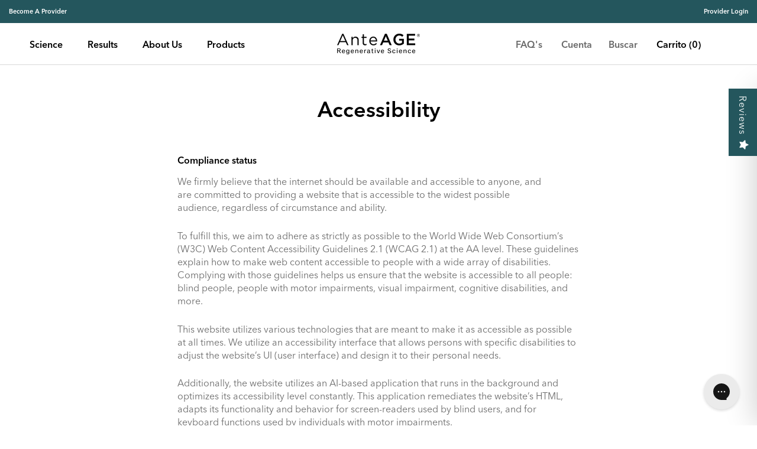

--- FILE ---
content_type: text/html; charset=utf-8
request_url: https://anteage.com/es/pages/accessibility
body_size: 31384
content:
<!doctype html>

<html class="no-js" lang="es">
  <head>
    <meta charset="utf-8"> 
    <meta http-equiv="X-UA-Compatible" content="IE=edge,chrome=1">
    <meta name="viewport" content="width=device-width, initial-scale=1.0, height=device-height, minimum-scale=1.0, maximum-scale=1.0">
    <meta name="theme-color" content="">

    <title>
      Accessibility &ndash; AnteAGE
    </title><meta name="description" content="Compliance status We firmly believe that the internet should be available and accessible to anyone, and are committed to providing a website that is accessible to the widest possible audience, regardless of circumstance and ability. To fulfill this, we aim to adhere as strictly as possible to the World Wide Web Consort"><link rel="canonical" href="https://anteage.com/es/pages/accessibility"><link rel="shortcut icon" href="//anteage.com/cdn/shop/files/AnteAGE_Favicon_96x.png?v=1613645587" type="image/png"><meta property="og:type" content="website">
  <meta property="og:title" content="Accessibility"><meta property="og:description" content="Compliance status We firmly believe that the internet should be available and accessible to anyone, and are committed to providing a website that is accessible to the widest possible audience, regardless of circumstance and ability. To fulfill this, we aim to adhere as strictly as possible to the World Wide Web Consort"><meta property="og:url" content="https://anteage.com/es/pages/accessibility">
<meta property="og:site_name" content="AnteAGE"><meta name="twitter:card" content="summary"><meta name="twitter:title" content="Accessibility">
  <meta name="twitter:description" content="Compliance status We firmly believe that the internet should be available and accessible to anyone, and are committed to providing a website that is accessible to the widest possible audience, regardless of circumstance and ability. To fulfill this, we aim to adhere as strictly as possible to the World Wide Web Consort">
    <style>
  

  
  

  :root {
    --heading-font-family : "avenir-next-lt-pro", sans-serif;
    --heading-font-weight : 600;
    --heading-font-style  : normal;

    --text-font-family : "avenir-next-lt-pro", sans-serif;
    --text-font-weight : 400;
    --text-font-style  : normal;

    --base-text-font-size   : 16px;
    --default-text-font-size: 14px;--background          : #ffffff;
    --background-rgb      : 255, 255, 255;
    --light-background    : #f5f5f5;
    --light-background-rgb: 245, 245, 245;
    --heading-color       : #000000;
    --text-color          : #6c6c6c;
    --text-color-rgb      : 108, 108, 108;
    --text-color-light    : #ababab;
    --text-color-light-rgb: 171, 171, 171;
    --link-color          : #24565d;
    --link-color-rgb      : 36, 86, 93;
    --border-color        : #e9e9e9;
    --border-color-rgb    : 233, 233, 233;

    --button-background    : #24565d;
    --button-background-rgb: 36, 86, 93;
    --button-text-color    : #ffffff;

    --header-background       : #ffffff;
    --header-heading-color    : #000000;
    --header-light-text-color : #6a6a6a;
    --header-border-color     : #d9d9d9;

    --footer-background    : #24565d;
    --footer-text-color    : #ffffff;
    --footer-heading-color : #becdcf;
    --footer-border-color  : #456f75;

    --navigation-background      : #24565d;
    --navigation-background-rgb  : 36, 86, 93;
    --navigation-text-color      : #ffffff;
    --navigation-text-color-light: rgba(255, 255, 255, 0.5);
    --navigation-border-color    : rgba(255, 255, 255, 0.25);

    --newsletter-popup-background     : #24565d;
    --newsletter-popup-text-color     : #ffffff;
    --newsletter-popup-text-color-rgb : 255, 255, 255;

    --secondary-elements-background       : #24565d;
    --secondary-elements-background-rgb   : 36, 86, 93;
    --secondary-elements-text-color       : #ffffff;
    --secondary-elements-text-color-light : rgba(255, 255, 255, 0.5);
    --secondary-elements-border-color     : rgba(255, 255, 255, 0.25);

    --product-sale-price-color    : #24565d;
    --product-sale-price-color-rgb: 36, 86, 93;
    --product-star-rating: #24565d;

    /* Shopify related variables */
    --payment-terms-background-color: #ffffff;

    /* Products */

    --horizontal-spacing-four-products-per-row: 20px;
        --horizontal-spacing-two-products-per-row : 20px;

    --vertical-spacing-four-products-per-row: 60px;
        --vertical-spacing-two-products-per-row : 75px;

    /* Animation */
    --drawer-transition-timing: cubic-bezier(0.645, 0.045, 0.355, 1);
    --header-base-height: 80px; /* We set a default for browsers that do not support CSS variables */

    /* Cursors */
    --cursor-zoom-in-svg    : url(//anteage.com/cdn/shop/t/44/assets/cursor-zoom-in.svg?v=62593790540684321911760371818);
    --cursor-zoom-in-2x-svg : url(//anteage.com/cdn/shop/t/44/assets/cursor-zoom-in-2x.svg?v=94876042312895083461760371818);
  }
</style>

<script>
  // IE11 does not have support for CSS variables, so we have to polyfill them
  if (!(((window || {}).CSS || {}).supports && window.CSS.supports('(--a: 0)'))) {
    const script = document.createElement('script');
    script.type = 'text/javascript';
    script.src = 'https://cdn.jsdelivr.net/npm/css-vars-ponyfill@2';
    script.onload = function() {
      cssVars({});
    };

    document.getElementsByTagName('head')[0].appendChild(script);
  }
</script>

    <script>window.performance && window.performance.mark && window.performance.mark('shopify.content_for_header.start');</script><meta name="google-site-verification" content="xk6zWt94t6VpCpks-7lRCNfZPkDGyjE1_3oqGMe2KJs">
<meta name="google-site-verification" content="xk6zWt94t6VpCpks-7lRCNfZPkDGyjE1_3oqGMe2KJs">
<meta name="facebook-domain-verification" content="p06wyllpd9it75d9f6af7j14oxbb0l">
<meta id="shopify-digital-wallet" name="shopify-digital-wallet" content="/6756368435/digital_wallets/dialog">
<meta name="shopify-checkout-api-token" content="0f8e25445e75f740a408d42665f85bbe">
<meta id="in-context-paypal-metadata" data-shop-id="6756368435" data-venmo-supported="true" data-environment="production" data-locale="es_ES" data-paypal-v4="true" data-currency="USD">
<link rel="alternate" hreflang="x-default" href="https://anteage.com/pages/accessibility">
<link rel="alternate" hreflang="zh-Hant-TW" href="https://anteage.com/zh-tw/pages/accessibility">
<link rel="alternate" hreflang="en-US" href="https://anteage.com/pages/accessibility">
<link rel="alternate" hreflang="ar-US" href="https://anteage.com/ar/pages/accessibility">
<link rel="alternate" hreflang="zh-Hant-US" href="https://anteage.com/zh/pages/accessibility">
<link rel="alternate" hreflang="fr-US" href="https://anteage.com/fr/pages/accessibility">
<link rel="alternate" hreflang="es-US" href="https://anteage.com/es/pages/accessibility">
<link rel="alternate" hreflang="sv-US" href="https://anteage.com/sv/pages/accessibility">
<script async="async" src="/checkouts/internal/preloads.js?locale=es-US"></script>
<script id="shopify-features" type="application/json">{"accessToken":"0f8e25445e75f740a408d42665f85bbe","betas":["rich-media-storefront-analytics"],"domain":"anteage.com","predictiveSearch":true,"shopId":6756368435,"locale":"es"}</script>
<script>var Shopify = Shopify || {};
Shopify.shop = "anteage-consumer.myshopify.com";
Shopify.locale = "es";
Shopify.currency = {"active":"USD","rate":"1.0"};
Shopify.country = "US";
Shopify.theme = {"name":"2025 PEARL Launch | V1","id":158391140441,"schema_name":"Prestige","schema_version":"6.0.0","theme_store_id":null,"role":"main"};
Shopify.theme.handle = "null";
Shopify.theme.style = {"id":null,"handle":null};
Shopify.cdnHost = "anteage.com/cdn";
Shopify.routes = Shopify.routes || {};
Shopify.routes.root = "/es/";</script>
<script type="module">!function(o){(o.Shopify=o.Shopify||{}).modules=!0}(window);</script>
<script>!function(o){function n(){var o=[];function n(){o.push(Array.prototype.slice.apply(arguments))}return n.q=o,n}var t=o.Shopify=o.Shopify||{};t.loadFeatures=n(),t.autoloadFeatures=n()}(window);</script>
<script id="shop-js-analytics" type="application/json">{"pageType":"page"}</script>
<script defer="defer" async type="module" src="//anteage.com/cdn/shopifycloud/shop-js/modules/v2/client.init-shop-cart-sync_BFpxDrjM.es.esm.js"></script>
<script defer="defer" async type="module" src="//anteage.com/cdn/shopifycloud/shop-js/modules/v2/chunk.common_CnP21gUX.esm.js"></script>
<script defer="defer" async type="module" src="//anteage.com/cdn/shopifycloud/shop-js/modules/v2/chunk.modal_D61HrJrg.esm.js"></script>
<script type="module">
  await import("//anteage.com/cdn/shopifycloud/shop-js/modules/v2/client.init-shop-cart-sync_BFpxDrjM.es.esm.js");
await import("//anteage.com/cdn/shopifycloud/shop-js/modules/v2/chunk.common_CnP21gUX.esm.js");
await import("//anteage.com/cdn/shopifycloud/shop-js/modules/v2/chunk.modal_D61HrJrg.esm.js");

  window.Shopify.SignInWithShop?.initShopCartSync?.({"fedCMEnabled":true,"windoidEnabled":true});

</script>
<script>(function() {
  var isLoaded = false;
  function asyncLoad() {
    if (isLoaded) return;
    isLoaded = true;
    var urls = ["https:\/\/static.rechargecdn.com\/static\/js\/recharge.js?shop=anteage-consumer.myshopify.com","https:\/\/emotivecdn.io\/emotive-popup\/popup.js?brand=8938\u0026api=https:\/\/www.emotiveapp.co\/\u0026shop=anteage-consumer.myshopify.com","\/\/loader.wisepops.com\/get-loader.js?v=1\u0026site=r3ABPQSk9J\u0026shop=anteage-consumer.myshopify.com","https:\/\/app.targetbay.com\/js\/tb-shopify-appblock.js?shop=anteage-consumer.myshopify.com","https:\/\/config.gorgias.chat\/bundle-loader\/01GYCC5B7MF8NJ9CJY5BMKA4SQ?source=shopify1click\u0026shop=anteage-consumer.myshopify.com","https:\/\/public.9gtb.com\/loader.js?g_cvt_id=991c50d6-77de-4164-a859-c49bf165d349\u0026shop=anteage-consumer.myshopify.com"];
    for (var i = 0; i < urls.length; i++) {
      var s = document.createElement('script');
      s.type = 'text/javascript';
      s.async = true;
      s.src = urls[i];
      var x = document.getElementsByTagName('script')[0];
      x.parentNode.insertBefore(s, x);
    }
  };
  if(window.attachEvent) {
    window.attachEvent('onload', asyncLoad);
  } else {
    window.addEventListener('load', asyncLoad, false);
  }
})();</script>
<script id="__st">var __st={"a":6756368435,"offset":-28800,"reqid":"9cb54203-88cb-4cee-b1c5-ce35c14d7a68-1769928714","pageurl":"anteage.com\/es\/pages\/accessibility","s":"pages-79772909657","u":"ff96acd81fc5","p":"page","rtyp":"page","rid":79772909657};</script>
<script>window.ShopifyPaypalV4VisibilityTracking = true;</script>
<script id="captcha-bootstrap">!function(){'use strict';const t='contact',e='account',n='new_comment',o=[[t,t],['blogs',n],['comments',n],[t,'customer']],c=[[e,'customer_login'],[e,'guest_login'],[e,'recover_customer_password'],[e,'create_customer']],r=t=>t.map((([t,e])=>`form[action*='/${t}']:not([data-nocaptcha='true']) input[name='form_type'][value='${e}']`)).join(','),a=t=>()=>t?[...document.querySelectorAll(t)].map((t=>t.form)):[];function s(){const t=[...o],e=r(t);return a(e)}const i='password',u='form_key',d=['recaptcha-v3-token','g-recaptcha-response','h-captcha-response',i],f=()=>{try{return window.sessionStorage}catch{return}},m='__shopify_v',_=t=>t.elements[u];function p(t,e,n=!1){try{const o=window.sessionStorage,c=JSON.parse(o.getItem(e)),{data:r}=function(t){const{data:e,action:n}=t;return t[m]||n?{data:e,action:n}:{data:t,action:n}}(c);for(const[e,n]of Object.entries(r))t.elements[e]&&(t.elements[e].value=n);n&&o.removeItem(e)}catch(o){console.error('form repopulation failed',{error:o})}}const l='form_type',E='cptcha';function T(t){t.dataset[E]=!0}const w=window,h=w.document,L='Shopify',v='ce_forms',y='captcha';let A=!1;((t,e)=>{const n=(g='f06e6c50-85a8-45c8-87d0-21a2b65856fe',I='https://cdn.shopify.com/shopifycloud/storefront-forms-hcaptcha/ce_storefront_forms_captcha_hcaptcha.v1.5.2.iife.js',D={infoText:'Protegido por hCaptcha',privacyText:'Privacidad',termsText:'Términos'},(t,e,n)=>{const o=w[L][v],c=o.bindForm;if(c)return c(t,g,e,D).then(n);var r;o.q.push([[t,g,e,D],n]),r=I,A||(h.body.append(Object.assign(h.createElement('script'),{id:'captcha-provider',async:!0,src:r})),A=!0)});var g,I,D;w[L]=w[L]||{},w[L][v]=w[L][v]||{},w[L][v].q=[],w[L][y]=w[L][y]||{},w[L][y].protect=function(t,e){n(t,void 0,e),T(t)},Object.freeze(w[L][y]),function(t,e,n,w,h,L){const[v,y,A,g]=function(t,e,n){const i=e?o:[],u=t?c:[],d=[...i,...u],f=r(d),m=r(i),_=r(d.filter((([t,e])=>n.includes(e))));return[a(f),a(m),a(_),s()]}(w,h,L),I=t=>{const e=t.target;return e instanceof HTMLFormElement?e:e&&e.form},D=t=>v().includes(t);t.addEventListener('submit',(t=>{const e=I(t);if(!e)return;const n=D(e)&&!e.dataset.hcaptchaBound&&!e.dataset.recaptchaBound,o=_(e),c=g().includes(e)&&(!o||!o.value);(n||c)&&t.preventDefault(),c&&!n&&(function(t){try{if(!f())return;!function(t){const e=f();if(!e)return;const n=_(t);if(!n)return;const o=n.value;o&&e.removeItem(o)}(t);const e=Array.from(Array(32),(()=>Math.random().toString(36)[2])).join('');!function(t,e){_(t)||t.append(Object.assign(document.createElement('input'),{type:'hidden',name:u})),t.elements[u].value=e}(t,e),function(t,e){const n=f();if(!n)return;const o=[...t.querySelectorAll(`input[type='${i}']`)].map((({name:t})=>t)),c=[...d,...o],r={};for(const[a,s]of new FormData(t).entries())c.includes(a)||(r[a]=s);n.setItem(e,JSON.stringify({[m]:1,action:t.action,data:r}))}(t,e)}catch(e){console.error('failed to persist form',e)}}(e),e.submit())}));const S=(t,e)=>{t&&!t.dataset[E]&&(n(t,e.some((e=>e===t))),T(t))};for(const o of['focusin','change'])t.addEventListener(o,(t=>{const e=I(t);D(e)&&S(e,y())}));const B=e.get('form_key'),M=e.get(l),P=B&&M;t.addEventListener('DOMContentLoaded',(()=>{const t=y();if(P)for(const e of t)e.elements[l].value===M&&p(e,B);[...new Set([...A(),...v().filter((t=>'true'===t.dataset.shopifyCaptcha))])].forEach((e=>S(e,t)))}))}(h,new URLSearchParams(w.location.search),n,t,e,['guest_login'])})(!0,!0)}();</script>
<script integrity="sha256-4kQ18oKyAcykRKYeNunJcIwy7WH5gtpwJnB7kiuLZ1E=" data-source-attribution="shopify.loadfeatures" defer="defer" src="//anteage.com/cdn/shopifycloud/storefront/assets/storefront/load_feature-a0a9edcb.js" crossorigin="anonymous"></script>
<script data-source-attribution="shopify.dynamic_checkout.dynamic.init">var Shopify=Shopify||{};Shopify.PaymentButton=Shopify.PaymentButton||{isStorefrontPortableWallets:!0,init:function(){window.Shopify.PaymentButton.init=function(){};var t=document.createElement("script");t.src="https://anteage.com/cdn/shopifycloud/portable-wallets/latest/portable-wallets.es.js",t.type="module",document.head.appendChild(t)}};
</script>
<script data-source-attribution="shopify.dynamic_checkout.buyer_consent">
  function portableWalletsHideBuyerConsent(e){var t=document.getElementById("shopify-buyer-consent"),n=document.getElementById("shopify-subscription-policy-button");t&&n&&(t.classList.add("hidden"),t.setAttribute("aria-hidden","true"),n.removeEventListener("click",e))}function portableWalletsShowBuyerConsent(e){var t=document.getElementById("shopify-buyer-consent"),n=document.getElementById("shopify-subscription-policy-button");t&&n&&(t.classList.remove("hidden"),t.removeAttribute("aria-hidden"),n.addEventListener("click",e))}window.Shopify?.PaymentButton&&(window.Shopify.PaymentButton.hideBuyerConsent=portableWalletsHideBuyerConsent,window.Shopify.PaymentButton.showBuyerConsent=portableWalletsShowBuyerConsent);
</script>
<script data-source-attribution="shopify.dynamic_checkout.cart.bootstrap">document.addEventListener("DOMContentLoaded",(function(){function t(){return document.querySelector("shopify-accelerated-checkout-cart, shopify-accelerated-checkout")}if(t())Shopify.PaymentButton.init();else{new MutationObserver((function(e,n){t()&&(Shopify.PaymentButton.init(),n.disconnect())})).observe(document.body,{childList:!0,subtree:!0})}}));
</script>
<script id='scb4127' type='text/javascript' async='' src='https://anteage.com/cdn/shopifycloud/privacy-banner/storefront-banner.js'></script><link id="shopify-accelerated-checkout-styles" rel="stylesheet" media="screen" href="https://anteage.com/cdn/shopifycloud/portable-wallets/latest/accelerated-checkout-backwards-compat.css" crossorigin="anonymous">
<style id="shopify-accelerated-checkout-cart">
        #shopify-buyer-consent {
  margin-top: 1em;
  display: inline-block;
  width: 100%;
}

#shopify-buyer-consent.hidden {
  display: none;
}

#shopify-subscription-policy-button {
  background: none;
  border: none;
  padding: 0;
  text-decoration: underline;
  font-size: inherit;
  cursor: pointer;
}

#shopify-subscription-policy-button::before {
  box-shadow: none;
}

      </style>

<script>window.performance && window.performance.mark && window.performance.mark('shopify.content_for_header.end');</script>

    
    <link rel="stylesheet" href="https://use.typekit.net/fvp8txa.css">
    

    <link rel="stylesheet" href="//anteage.com/cdn/shop/t/44/assets/theme.css?v=44344269756149155351760371807">
    <link rel="stylesheet" href="//anteage.com/cdn/shop/t/44/assets/custom.css?v=184407270885762698071769815867">
    <link rel="stylesheet" href="//anteage.com/cdn/shop/t/44/assets/custom-modal.css?v=66360261291903882131760371806">
    <link rel="stylesheet" href="//anteage.com/cdn/shop/t/44/assets/widget-styles.css?v=167771743729002124001760371807">

    <script>// This allows to expose several variables to the global scope, to be used in scripts
      window.theme = {
        pageType: "page",
        moneyFormat: "${{amount}}",
        moneyWithCurrencyFormat: "${{amount}} USD",
        currencyCodeEnabled: false,
        productImageSize: "natural",
        searchMode: "product,article,page",
        showPageTransition: false,
        showElementStaggering: true,
        showImageZooming: false
      };

      window.routes = {
        rootUrl: "\/es",
        rootUrlWithoutSlash: "\/es",
        cartUrl: "\/es\/cart",
        cartAddUrl: "\/es\/cart\/add",
        cartChangeUrl: "\/es\/cart\/change",
        searchUrl: "\/es\/search",
        productRecommendationsUrl: "\/es\/recommendations\/products"
      };

      window.languages = {
        cartAddNote: "Añadir una nota de pedido",
        cartEditNote: "Editar nota de pedido",
        productImageLoadingError: "Esta imagen no pudo ser cargada. Intente volver a cargar la página.",
        productFormAddToCart: "Añadir al carrito",
        productFormUnavailable: "No disponible",
        productFormSoldOut: "Agotado",
        shippingEstimatorOneResult: "1 opción disponible",
        shippingEstimatorMoreResults: "{{count}} opciones disponibles:",
        shippingEstimatorNoResults: "No se pudo encontrar ningún envío"
      };

      window.lazySizesConfig = {
        loadHidden: false,
        hFac: 0.5,
        expFactor: 2,
        ricTimeout: 150,
        lazyClass: 'Image--lazyLoad',
        loadingClass: 'Image--lazyLoading',
        loadedClass: 'Image--lazyLoaded'
      };

      document.documentElement.className = document.documentElement.className.replace('no-js', 'js');
      document.documentElement.style.setProperty('--window-height', window.innerHeight + 'px');

      // We do a quick detection of some features (we could use Modernizr but for so little...)
      (function() {
        document.documentElement.className += ((window.CSS && window.CSS.supports('(position: sticky) or (position: -webkit-sticky)')) ? ' supports-sticky' : ' no-supports-sticky');
        document.documentElement.className += (window.matchMedia('(-moz-touch-enabled: 1), (hover: none)')).matches ? ' no-supports-hover' : ' supports-hover';
      }());

      
    </script>

    <script src="//anteage.com/cdn/shop/t/44/assets/lazysizes.min.js?v=174358363404432586981760371807" async></script><script src="//anteage.com/cdn/shop/t/44/assets/libs.min.js?v=26178543184394469741760371807" defer></script>
    <script src="//anteage.com/cdn/shop/t/44/assets/theme.js?v=24122939957690793171760371806" defer></script>
    <script src="//anteage.com/cdn/shop/t/44/assets/custom.js?v=75626010982697886991760371807" defer></script>
    <script src="//anteage.com/cdn/shop/t/44/assets/custom-modal.js?v=45794100848084034601760371806" defer></script>

    


      
      

      
      
      

      
      
        
        
        
          
        
        
        
          
        
        
        
          
        
        
        
          
        
        
        
          
        
        
        
          
        
        
        
          
        
        
        
          
        
        
        
          
        
        
        
          
        
        
        
          
        
        
        
          
        
        
        
          
        
        
        
          
        
        
        
          
        
        
        
          
        
        
        
          
        
        
        
          
        
        
        
          
        
        
        
          
        
        
        
          
        
        
        
          
        
        
        
          
        
        
        
          
        
        
        
          
        
        
        
          
        
        
        
          
        
        
        
          
        
        
        
          
        
        
        
          
        
        
        
          
        
        
        
          
        
        
        
          
        
        
        
          
        
        
        
          
        
        
        
          
        
        
        
          
        
        
        
          
        
        
        
          
        
        
        
          
        
        
        
          
        
        
        
          
        
        
        
          
        
        
        
          
        
        
        
          
        
        
        
          
        
        
        
          
        
        
        
          
        
        
        
          
        
        
        
          
        
        
        
          
        
        
        
          
        
        
        
          
        
        
        
          
        
        
        
          
        
        
        
          
        
        
        
          
        
        
        
          
        
        
        
          
        
        
        
          
        
        
        
          
        
        
        
          
        
        
        
          
        
        
        
          
        
        
        
          
        
        
        
          
        
        
        
          
        
        
        
          
        
        
        
          
        
        
        
          
        
        
        
          
        
        
        
          
        
        
        
          
        
        
        
          
        
        
        
          
        
        
        
          
        
        
        
          
        
        
        
          
        
        
        
          
        
        
        
          
        
        
        
          
        
        
        
          
        
        
        
          
        
        
        
          
        
        
        
          
        
        
        
          
        
        
        
          
        
        
        
          
        
        
        
          
        
        
        
          
        
        
        
          
        
        
        
          
        
        
        
          
        
        
        
          
        
        
        
          
        
        
        
          
        
        
        
          
        
        
        
          
        
        
        
          
        
        
        
          
        
        
        
          
        
        
        
          
        
        
        
          
        
        
        
          
        
        
        
          
        
        
        
          
        
        
        
          
        
        
        
          
        
        
        
          
        
        
        
          
        
        
        
          
        
        
        
          
        
        
        
          
        
        
        
          
        
        
        
          
        
        
        
          
        
        
        
          
        
        
        
          
        
        
        
          
        
        
        
          
        
        
        
          
        
        
        
          
        
        
        
          
        
        
        
          
        
        
        
          
        
        
        
          
        
        
        
          
        
        
        
          
        
        
        
          
        
        
        
          
        
        
        
          
        
        
        
          
        
        
        
          
        
        
        
          
        
        
        
          
        
        
        
          
        
        
        
          
        
        
        
          
        
        
        
          
        
        
        
          
        
        
        
          
        
        
        
          
        
        
        
          
        
        
        
          
        
        
        
          
        
        
        
          
        
        
        
          
        
        
        
          
        
        
        
          
        
        
        
          
        
        
        
          
        
        
        
          
        
        
        
          
        
        
        
          
        
        
        
          
        
        
        
          
        
        
        
          
        
        
        
          
        
        
        
          
        
        
        
          
        
        
        
          
        
        
        
          
        
        
        
          
        
        
        
          
        
        
        
          
        
        
        
          
        
        
        
          
        
        
        
          
        
        
        
          
        
        
        
          
        
        
        
          
        
        
        
          
        
        
        
          
        
        
        
          
        
        
        
          
        
        
        
          
        
        
        
          
        
        
        
          
        
        
        
          
        
        
        
          
        
        
        
          
        
        
        
          
        
        
        
          
        
        
        
          
        
        
        
          
        
        
        
          
        
        
        
          
        
        
        
          
        
        
        
          
        
        
        
          
        
        
        
          
        
        
        
          
        
        
        
          
        
        
        
          
        
        
        
          
        
        
        
          
        
        
        
          
        
        
        
          
        
        
        
          
        
        
        
          
        
        
        
          
        
        
        
          
        
        
        
          
        
        
        
          
        
        
        
          
        
        
        
          
        
        
        
          
        
        
        
          
        
        
        
          
        
        
        
          
        
        
        
          
        
        
        
          
        
        
        
          
        
        
        
          
        
        
        
          
        
        
        
          
        
        
        
          
        
        
        
          
        
        
        
          
        
        
        
          
        
        
        
          
        
        
        
          
        
        
        
          
        
        
        
          
        
        
        
          
        
        
        
          
        
        
        
          
        
        
        
          
        
        
        
          
        
        
        
          
        
        
        
          
        
        
        
          
        
        
        
          
        
        
        
          
        
        
        
          
        
        
        
          
        
        
        
          
        
        
        
          
        
        
        
          
        
        
        
          
        
        
        
          
        
        
        
          
        
        
        
          
        
        
        
          
        
        
        
          
        
        
        
          
        
        
        
          
        
        
        
          
        
        
        
          
        
        
        
          
        
        
        
          
        
        
        
          
        
        
        
          
        
        
        
          
        
        
        
          
        
        
        
          
        
        
        
          
        
        
        
          
        
        
        
          
        
        
        
          
        
        
        
          
        
        
        
          
        
        
        
          
        
        
        
          
        
        
        
          
        
        
        
          
        
        
        
          
        
        
        
          
        
        
        
          
        
        
        
          
        
        
        
          
        
        
        
          
        
        
        
          
        
        
        
          
        
        
        
          
        
        
        
          
        
        
        
          
        
        
        
          
        
        
        
          
        
        
        
          
        
        
        
          
        
        
        
          
        
        
        
          
        
        
        
          
        
        
        
          
        
        
        
          
        
        
        
          
        
        
        
          
        
        
        
          
        
        
        
          
        
        
        
          
        
        
        
          
        
        
        
          
        
        
        
          
        
        
        
          
        
        
        
          
        
        
        
          
        
        
        
          
        
        
        
          
        
        
        
          
        
        
        
          
        
        
        
          
        
        
        
          
        
        
        
          
        
        
        
          
        
        
        
          
        
        
        
          
        
        
        
          
        
        
        
          
        
        
        
          
        
        
        
          
        
        
        
          
        
        
        
          
        
        
        
          
        
        
        
          
        
        
        
          
        
        
        
          
        
        
        
          
        
        
        
          
        
        
        
          
        
        
        
          
        
        
        
          
        
        
        
          
        
        
        
          
        
        
        
          
        
        
        
          
        
        
        
          
        
        
        
          
        
        
        
          
        
        
        
          
        
        
        
          
        
        
        
          
        
        
        
          
        
        
        
          

      
      <script>
        let affiliatesObj = 'aesthete-skin|||MD Wholesale,aesthetic-theory-medspa|||MD Wholesale,aesthetics-and-medical-lasers-co|||MD Wholesale,afsa-medspa|||MD Wholesale,agent-rx|||MD Wholesale,aivi-aesthetics|||MD Wholesale,alchemy-beauty|||MD Wholesale,alstroemeria-aesthetics|||MD Wholesale,alxs-skn-gym|||MD Wholesale,avissa-skin|||MD Wholesale,bare-aesthetics|||MD Wholesale,basic-elements|||MD Wholesale,beauty-by-kitten|||MD Wholesale,big-country-laser|||MD Wholesale,biltmore-restorative|||MD Wholesale,blume-wellness|||MD Wholesale,braeside-medical-centre|||MD Wholesale,carpe-omni|||MD Wholesale,corinne-bauer|||MD Wholesale,destin-botox|||MD Wholesale,eastside-aesthetics|||MD Wholesale,elan-medspa|||MD Wholesale,elle-aesthetics|||MD Wholesale,emerald-luxe|||MD Wholesale,envy-med-spa|||MD Wholesale,erin-quillen|||MD Wholesale,eunoia-skincare|||MD Wholesale,face-forward-aesthetics|||MD Wholesale,for-your-best-self|||MD Wholesale,forever-skincare|||MD Wholesale,glow-aesthetics|||MD Wholesale,glow-skin-science|||MD Wholesale,glowgirl-skincare|||MD Wholesale,golden-laser-aesthetics|||MD Wholesale,grand-pearl-wellness|||MD Wholesale,hidden-spa|||MD Wholesale,icon-dermatology|||MD Wholesale,j-day-aesthetics|||MD Wholesale,jones-eye|||MD Wholesale,limelight-aesthetics|||MD Wholesale,lone-tree-aesthetics|||MD Wholesale,luxe-cheri-medspa|||MD Wholesale,mdcare-wellness|||MD Wholesale,melanie-menendez|||Pro Wholesale,natural-beauty-sculpting|||MD Wholesale,nurtur-her|||MD Wholesale,plymouth-meeting-dermatology|||MD Wholesale,renu-md|||MD Wholesale,replenish-health|||MD Wholesale,sheila-marie-skin|||Pro Wholesale,skin-by-grace|||MD Wholesale,skinology-center|||MD Wholesale,style-aesthetics|||MD Wholesale,viva-la-medspa|||MD Wholesale,you-plus-aesthetics|||MD Wholesale,luminous-you|||MD Wholesale,victorious-skincare|||MD Wholesale,valeriya-life|||MD Wholesale,calgary-medispa|||MD Wholesale,bloom-rejuv|||MD Wholesale,hazel-honey|||MD Wholesale,rache-clinic|||MD Wholesale,b-aestheticlounge|||Pro Wholesale,painted-rock|||MD Wholesale,beachbeautyadvancedskincare-massage|||Pro Wholesale,skin-soul|||Pro Wholesale,everlasting-beauty|||Pro Wholesale,lucidskin-beautyboutique|||Pro Wholesale,eternalbeauty-beyond|||Pro Wholesale,jmmh-enterprises|||Pro Wholesale,me-timeaesthetics|||Pro Wholesale,staraesthetics-byzuka|||Pro Wholesale,nextlevel-aesthetics|||Pro Wholesale,badenspa-wellness|||Pro Wholesale,twigsberries-holistichealth|||Pro Wholesale,amymedcalf-aesthetics|||Pro Wholesale,estheticasalon-spa|||Pro Wholesale,mariagrace-management|||Pro Wholesale,kaseylohman-beauty|||Pro Wholesale,libbyboggs-beauty|||Pro Wholesale,mkhealing-glow|||Pro Wholesale,destinyderma-spa|||Pro Wholesale,belas-esthetics|||Pro Wholesale,totalbody-bliss|||Pro Wholesale,dowunderwaxing-laser|||Pro Wholesale,insparation-studio|||Pro Wholesale,lelune-skincare|||Pro Wholesale,houseofbliss-spa|||Pro Wholesale,exotica-skincare|||Pro Wholesale,vivian-esthetics|||Pro Wholesale,thefaceplace-more|||Pro Wholesale,erik-acupuncture|||Pro Wholesale,elevated-aesthetics|||Pro Wholesale,em2-clinic|||Pro Wholesale,elevate-aesthetics|||Pro Wholesale,advanced-esthetics|||Pro Wholesale,laserlady-aesthetics|||Pro Wholesale,envy-beautystudio|||Pro Wholesale,nolafamily-acupuncture|||Pro Wholesale,rafas-beautystudio|||Pro Wholesale,pacifictouch-nyc|||Pro Wholesale,tigerlily-studio|||Pro Wholesale,nikijohnson-aesthetics|||Pro Wholesale,jills-skincare|||Pro Wholesale,awaken-skincare|||Pro Wholesale,thepeninsula-facialist|||Pro Wholesale,ashlandfamily-acupuncture|||Pro Wholesale,face-care|||Pro Wholesale,healthyglow-aesthetics|||Pro Wholesale,healthy-glowstudio|||Pro Wholesale,aesthetica-medspa|||Pro Wholesale,suncentral-skincare|||Pro Wholesale,mona-erter|||Pro Wholesale,beauty-bycelli|||Pro Wholesale,facials-byangie|||Pro Wholesale,dianna-limonrn|||Pro Wholesale,thestudio-bymagda|||Pro Wholesale,tirage-medspa|||Pro Wholesale,amazinggrace-spa|||Pro Wholesale,my-facelosophy|||Pro Wholesale,lavish-looks|||Pro Wholesale,skinblossom-skincare|||Pro Wholesale,orange-tulip|||Pro Wholesale,extensions-bysally|||Pro Wholesale,auracova-spa|||Pro Wholesale,glofacials-skincare|||Pro Wholesale,b-confidentskinstudio|||Pro Wholesale,skin-blossomskincare|||Pro Wholesale,beautybar-bynaty|||Pro Wholesale,jeaesthetics-pub|||Pro Wholesale,platinum-aesthetics|||Pro Wholesale,sonyas-beautybarn|||Pro Wholesale,lotus-skincare|||Pro Wholesale,ivanovaaesthetics-wellness|||Pro Wholesale,be-beautifulaesthetics|||Pro Wholesale,a-bellathena|||Pro Wholesale,karaking-esthetics|||Pro Wholesale,makeup-bymaegan|||Pro Wholesale,solshine-skinstudio|||Pro Wholesale,primrose-aesthetics|||Pro Wholesale,mibelle-esthetics|||Pro Wholesale,skinroutine-medspa|||Pro Wholesale,apothecari-skincare|||Pro Wholesale,adonia-skintherapy|||Pro Wholesale,karlijillian-esthetics|||Pro Wholesale,liftedskin-restoration|||Pro Wholesale,derma-lab|||Pro Wholesale,solacesalon-spa|||Pro Wholesale,polished-beautyspa|||Pro Wholesale,skin-bymish|||Pro Wholesale,happyskin-byhanna|||Pro Wholesale,ritual-bodystudio|||Pro Wholesale,m-studio|||Pro Wholesale,angelic-skinaesthetics|||Pro Wholesale,graceedwards-esthetics|||Pro Wholesale,skin32-aestheticsstudio|||Pro Wholesale,golden-soulaesthetics|||Pro Wholesale,pearlink-co|||Pro Wholesale,lac-acupuncture|||Pro Wholesale,aesthetic-artistry|||Pro Wholesale,josephinelarae-aesthetics|||Pro Wholesale,danamichele-makeup|||Pro Wholesale,tallgrassspa-salon|||Pro Wholesale,carlyirene-artistry|||Pro Wholesale,frenchmethod-salon|||Pro Wholesale,arrow-aesthetics|||Pro Wholesale,joyfulspirit-skincare|||Pro Wholesale,fresh-beauty|||Pro Wholesale,beamskin-clinic|||Pro Wholesale,skinbinge-studio|||Pro Wholesale,beautyby-mariav|||Pro Wholesale,skintherapy-kennamarie|||Pro Wholesale,skin-byjessica|||Pro Wholesale,maryam-skin|||Pro Wholesale,sonder-esthetics|||Pro Wholesale,pelle-sanasalon|||Pro Wholesale,simplyyou-ne|||Pro Wholesale,zense-spa|||Pro Wholesale,beke-beaumakeup|||Pro Wholesale,CW-brows|||Pro Wholesale,european-beautyhouse|||Pro Wholesale,theclassy-lash|||Pro Wholesale,skinnails-byamber|||Pro Wholesale,pure-esthetics|||Pro Wholesale,erika-beautysecrets|||Pro Wholesale,corinnajill-skincare|||Pro Wholesale,derma-designers|||Pro Wholesale,gali-vanesthetics|||Pro Wholesale,me-brows|||Pro Wholesale,healwith-crys|||Pro Wholesale,poppy-palmesthetics|||Pro Wholesale,skinjunkies-studio|||Pro Wholesale,saratogalashes-skincare|||Pro Wholesale,skin-wellness|||Pro Wholesale,vivifybody-co|||Pro Wholesale,your-nakedbest|||Pro Wholesale,180-studio|||Pro Wholesale,blendsalon-skincare|||Pro Wholesale,sabi-skinstudio|||Pro Wholesale,sykes-lannobeauty|||Pro Wholesale,calmosphere-wellness|||Pro Wholesale,oona-skin|||Pro Wholesale,glowaesthetics-808|||Pro Wholesale,lc-aestheticsskincare|||Pro Wholesale,skin-uncovered|||Pro Wholesale,skin-revisionist|||Pro Wholesale,vivianmarie-skin|||Pro Wholesale,emerald-ivyhair|||Pro Wholesale,aqua-salon|||Pro Wholesale,qi-acupuncture|||Pro Wholesale,newlevelskin-body|||Pro Wholesale,olyskin-wax|||Pro Wholesale,auroras-esthetics|||Pro Wholesale,stillwaters-spa|||Pro Wholesale,vedasalon-spa|||Pro Wholesale,luminous-skinstudio|||Pro Wholesale,amore-skincare|||Pro Wholesale,staceydenny-skincare|||Pro Wholesale,wipsha-beautysalon|||Pro Wholesale,delicate-beauty|||Pro Wholesale,sugarcoated-skincare|||Pro Wholesale,aprils-skincare|||Pro Wholesale,skin-boss|||Pro Wholesale,dazzling-skin|||Pro Wholesale,theskin-spa|||Pro Wholesale,spa-nika|||Pro Wholesale,lotus-roseskintherapy|||Pro Wholesale,skinco-llc|||Pro Wholesale,janicetome-skincare|||Pro Wholesale,helenjoyce-beauty|||Pro Wholesale,satyam-aesthetics|||Pro Wholesale,meltbody-skin|||Pro Wholesale,hellobeautiful-skincare|||Pro Wholesale,zin-skin|||Pro Wholesale,simplyeffective-aesthetics|||Pro Wholesale,pricklypear-llc|||Pro Wholesale,beauty-bloom|||Pro Wholesale,nourishskin-studio|||Pro Wholesale,elohi-beauty|||Pro Wholesale,mainattractions-hairstudio|||Pro Wholesale,the-facialstudio|||Pro Wholesale,excelsiorskin-body|||Pro Wholesale,bianchis-salon|||Pro Wholesale,skincandy-aesthetics|||Pro Wholesale,unblemished-skinstudio|||Pro Wholesale,radiantskyn-body|||Pro Wholesale,du-method|||Pro Wholesale,face-faceskincare|||Pro Wholesale,metalmaven-aesthetic|||Pro Wholesale,breathebeauty-wellness|||Pro Wholesale,pureskin-studio|||Pro Wholesale,the-skinrehab|||Pro Wholesale,aphrodite-estheticsllc|||Pro Wholesale,healing-tree|||Pro Wholesale,lolaru-beauty|||Pro Wholesale,seaglo-llc|||Pro Wholesale,beacon-aesthetics|||Pro Wholesale,lashnaps-esthetics|||Pro Wholesale,beckaesthetic-surgery|||MD Wholesale,vitalityanti-agingcenter|||MD Wholesale,plumpedaesthetic-boutique|||MD Wholesale,integrative-wellness|||Pro Wholesale,lunawellness-aesthetics|||MD Wholesale,nulife-wellness|||MD Wholesale,concierge-aesthetics|||MD Wholesale,body-skintaos|||MD Wholesale,skindeep-victoria|||MD Wholesale,browrx-anteage|||MD Wholesale,beautyjunkey-monkey|||Pro Wholesale,the-blupearlspa|||MD Wholesale,bayshore-medicalgroup|||MD Wholesale,sueminmak-anteage|||MD Wholesale,ceecee-aesthetics|||MD Wholesale,exige-inc|||MD Wholesale,evolution-healthberkshires|||MD Wholesale,nu-binu|||Pro Wholesale,02-laserspa|||MD Wholesale,janalee-aesthetics|||Pro Wholesale,health-athandadvanced|||MD Wholesale,cosmetic-artistry|||MD Wholesale,glass-skinstudio|||Pro Wholesale,essex-medspa|||MD Wholesale,Aida-Aesthetics|||MD Wholesale,Skin-365|||MD Wholesale,southern-beautybar|||MD Wholesale,bungalow-dayspa|||Pro Wholesale,recoverrestore-revive|||MD Wholesale,colbi-glowgirl|||MD Wholesale,ohana-medspa|||MD Wholesale,luminous-medicalaesthetics|||MD Wholesale,skin-rejuvenation|||Pro Wholesale,riseupmedical-wellness|||MD Wholesale,berry-fairchild|||MD Wholesale,vivere-skinbody|||MD Wholesale,dermaglow-medspa|||MD Wholesale,shafran-plasticsurgery|||MD Wholesale,bjm-md|||MD Wholesale,skin-bywomen|||MD Wholesale,luminous-skinretreat|||MD Wholesale,anara-medspa|||MD Wholesale,puravida-medspa|||MD Wholesale,alchemy-aesthetics|||MD Wholesale,maverick-esthetics|||Pro Wholesale,faces-clinical|||MD Wholesale,vanity-medical|||MD Wholesale,elevate-healthcare|||MD Wholesale,7esthetics-skin|||MD Wholesale,collective-skinlab|||MD Wholesale,backroads-beauty|||MD Wholesale,restore-sd|||MD Wholesale,serenity-holistic|||MD Wholesale,chemhaus-medispa|||MD Wholesale,reneux-med|||MD Wholesale,tlc-littleclinic|||MD Wholesale,rh-anteage|||MD Wholesale,skinbliss-anteage|||MD Wholesale,purelee-anteage|||MD Wholesale,advancedaesthetics-anteage.com|||MD Wholesale,saltymermaid-anteage|||Pro Wholesale,cindyroberts-anteage|||Pro Wholesale,astra-anteage|||MD Wholesale,glosun-anteage|||MD Wholesale,jsomal-anteage|||MD Wholesale,cj-anteage|||Pro Wholesale,tcity-chic|||Pro Wholesale,anteage-scxs|||Pro Wholesale,revay-aesthetics|||Pro Wholesale,coastalglow-skin|||Pro Wholesale,inspiremed-spa|||Pro Wholesale,renovare-medspa|||MD Wholesale,antiaging-aiha|||MD Wholesale,swole-md|||MD Wholesale,giffen-aesthetics|||MD Wholesale,mirelle-institute|||MD Wholesale'.split(',');
        let affiliates = [];
        affiliatesObj.forEach(object => {
          let idType = object.split("|||")
          let affiliateData = {
            'id': idType[0],
            'type': idType[1]
          }
          affiliates.push(affiliateData)
        })
        const customerId = ''
        const customerAffiliateId = ''
        const cartAffiliateId = "";
        const cartAffiliateType = "";
        const cartAffiliateSession = "";
      </script>
      <script src="//anteage.com/cdn/shop/t/44/assets/md-access.js?v=177394771070616809251760371807" defer></script>


    

    <script>
      (function () {
        window.onpageshow = function() {
          if (window.theme.showPageTransition) {
            var pageTransition = document.querySelector('.PageTransition');

            if (pageTransition) {
              pageTransition.style.visibility = 'visible';
              pageTransition.style.opacity = '0';
            }
          }

          // When the page is loaded from the cache, we have to reload the cart content
          document.documentElement.dispatchEvent(new CustomEvent('cart:refresh', {
            bubbles: true
          }));
        };
      })();
    </script>

    


  <script type="application/ld+json">
  {
    "@context": "http://schema.org",
    "@type": "BreadcrumbList",
  "itemListElement": [{
      "@type": "ListItem",
      "position": 1,
      "name": "Home",
      "item": "https://anteage.com"
    },{
          "@type": "ListItem",
          "position": 2,
          "name": "Accessibility",
          "item": "https://anteage.com/es/pages/accessibility"
        }]
  }
  </script>


    
<script>(function(w,d,s,l,i){w[l]=w[l]||[];w[l].push({'gtm.start':
    new Date().getTime(),event:'gtm.js'});var f=d.getElementsByTagName(s)[0],
    j=d.createElement(s),dl=l!='dataLayer'?'&l='+l:'';j.async=true;j.src=
    'https://www.googletagmanager.com/gtm.js?id='+i+dl;f.parentNode.insertBefore(j,f);
    })(window,document,'script','dataLayer','GTM-KKBBPTX9');</script>



<meta class='geo-ip' content='[base64]'><script async src='//anteage.com/apps/easylocation/easylocation-1.0.2.min.js'></script>







<link rel="alternate" hreflang="en" href="https://anteage.com/es/pages/accessibility">
<link rel="alternate" hreflang="ru" href="https://anteage.com/a/l/ru/es/pages/accessibility">
<link rel="alternate" hreflang="fr" href="https://anteage.com/a/l/fr/es/pages/accessibility">
<link rel="alternate" hreflang="es" href="https://anteage.com/a/l/es/es/pages/accessibility">



<script src="//cdn.weglot.com/weglot.min.js"></script>
<script id="has-script-tags">Weglot.initialize({ api_key:"wg_203827bd35e2f26d2463f6ae4ca14a7c2" });</script>



<script data-src="https://www.googletagmanager.com/gtag/js?id=AW-881597879"></script>
<script>
    window.dataLayer = window.dataLayer || [];
    function gtag(){dataLayer.push(arguments);}
    gtag('js', new Date());
    gtag('config', 'AW-881597879');
</script>

<script>
    function gtag_report_conversion(url) {
        var callback = function () {
            if (typeof(url) != 'undefined') {
                window.location = url;
            }
        };
        gtag('event', 'conversion', {
            'send_to': 'AW-881597879/H_V0CLPBteUBELe7sKQD',
            'event_callback': callback
        });
        return false;
    }
</script>



<meta name="google-site-verification" content="xk6zWt94t6VpCpks-7lRCNfZPkDGyjE1_3oqGMe2KJs" />


    
    
    

    

  
                
                    <script type="text/javascript">var productName = "", productId = "", productImageUrl = "//anteage.com/cdn/shopifycloud/storefront/assets/no-image-2048-a2addb12_medium.gif"; var productUrl = "", productPrice = ""; var productStock = "", productCollection = ""; var collectionTitle = "", collectionId = "",collectionUrl = ""; var customerName = "anonymous", userId = "",userMail = ""; var pageName = "Accessibility",orderIdNew=""; var pageType = "page"; var productStockStatus =  '0'; if  (productStock == 'false') { productStockStatus = '1'; }</script>

<script type="text/javascript">
   var productId = "";
   var apiStatus = 'app';
   var apiVersion = 'v1';
   var apiToken = 'f9c7e772-f78f-4262-b97d-87f4620c93a7';
   var apiKey = '6921da80-bad8-4887-ade3-e626a9e3cd2d';
   var productName = "";
   var userId = "";
   var userMail = "";
   var userName = "";
   var productUrl = "";
   var productImageUrl = "//anteage.com/cdn/shopifycloud/storefront/assets/no-image-2048-a2addb12_medium.gif";
   
   if (productId !== '' && productId !== undefined) {
   
     var apiUrl = `https://${apiStatus}.targetbay.com/api/${apiVersion}`;
     var webhookUrl = `${apiUrl}/webhooks`;
     var schemaUrl = `${webhookUrl}/review/schema?api_token=${apiToken}`;
   
     let schemaData = `&index_name=${apiKey}&product_id=${productId
                     }&product_name=${encodeURIComponent(productName)}&user_id=${userId}&user_name=${userName
                     }&user_email=${userMail}&qaDisplay=${1}&product_url=${productUrl
                     }&product_image_url=${productImageUrl
                     }&review_sort_by=${'recent'}&qa_sort_by=${'recent'}&pr_availability=${''}&pr_validuntil=${''
                     }&pr_brand=${''}&pr_price=${''}&pr_mpn=${''}&pinned=${1}`;
                 schemaData += `&type=reviews`;
                 console.log('schemaData',schemaData);
   
     fetch(schemaUrl + schemaData, {
                     method: 'GET',
                     headers: {
                         'Content-Type': 'application/x-www-form-urlencoded'
                     }
                 })
                     .then(response => {
                         if (!response.ok) {
                             throw new Error('An Error Occurred');
                         }
                         return response.json();
                     })
                     .then(jsonResponse => {
   
                         if (jsonResponse.product_schema !== undefined && jsonResponse.product_schema !== '') {
                             const cProd = document.createElement('script');
                             console.log('init');
   
                             cProd.setAttribute('type', 'application/ld+json');
                             cProd.setAttribute('id', 'tbProductReviewProductSnippet1');
   
                             let metaDescription = document.querySelector('meta[name="description"]')?.content;
   
                             if (metaDescription != '' && metaDescription !== undefined) {
                                 /* Decode special characters from the description */
                                 metaDescription = metaDescription
                                     .replaceAll('&', '&amp;')
                                     .replaceAll('<', '&lt;')
                                     .replaceAll('>', '&gt;')
                                     .replaceAll('"', '&quot;')
                                     .replaceAll("'", '&#039;');
                                 const snippetElement = jsonResponse.product_schema;
   
                                 if (snippetElement !== '' && snippetElement !== undefined) {
                                     if (
                                         snippetElement.description !== '' &&
                                         snippetElement.description !== undefined
                                     ) {
                                         snippetElement.description = metaDescription;
                                     } else if (
                                         snippetElement['@graph'].description !== '' &&
                                         snippetElement['@graph'].description !== undefined
                                     ) {
                                         snippetElement['@graph'].description = metaDescription;
                                     }
                                     const oldSchema = JSON.stringify(snippetElement);
   
                                     cProd.appendChild(document.createTextNode(oldSchema));
                                 }
                             } else {
                                 cProd.appendChild(
                                     document.createTextNode(JSON.stringify(jsonResponse.product_schema)),
                                 );
                             }
                             document.getElementsByTagName('head')[0].appendChild(cProd);
                         }
   
                         if (jsonResponse.schema !== undefined && jsonResponse.schema !== '') {
                             const c = document.createElement('script');
   
                             c.setAttribute('type', 'application/ld+json');
                             c.setAttribute('id', 'tbProductReviewSnippet');
                             c.appendChild(document.createTextNode(JSON.stringify(jsonResponse.schema)));
                             document.getElementsByTagName('head')[0].appendChild(c);
                         }
                         if (jsonResponse.qa_schema !== undefined && jsonResponse.qa_schema !== '') {
                             const cQa = document.createElement('script');
   
                             cQa.setAttribute('type', 'application/ld+json');
                             cQa.setAttribute('id', 'tbProductReviewSnippet');
                             cQa.appendChild(document.createTextNode(JSON.stringify(jsonResponse.qa_schema)));
                             document.getElementsByTagName('head')[0].appendChild(cQa);
                         }
   
                         if (
                             jsonResponse.aggregate_schema !== undefined &&
                             jsonResponse.aggregate_schema !== ''
                         ) {
                             const cProdAggr = document.createElement('script');
   
                             cProdAggr.setAttribute('type', 'application/ld+json');
                             cProdAggr.setAttribute('id', 'tbProductReviewAggregateSnippet');
                             cProdAggr.appendChild(
                                 document.createTextNode(JSON.stringify(jsonResponse.aggregate_schema)),
                             );
                             document.getElementsByTagName('head')[0].appendChild(cProdAggr);
                         }
                     })
                     .catch(error => {
                         console.error('There was a problem with the fetch operation in reviewSchemaUrl:', error);
                     });
   
   }
     </script>
<style>
  .targetbay-reviews-count-field {
    text-align: left !important;
}
</style>
                <!-- "snippets/weglot_hreftags.liquid" was not rendered, the associated app was uninstalled -->
<!-- "snippets/weglot_switcher.liquid" was not rendered, the associated app was uninstalled -->

<!-- BEGIN app block: shopify://apps/geo-pro-geolocation/blocks/geopro/16fc5313-7aee-4e90-ac95-f50fc7c8b657 --><!-- This snippet is used to load Geo:Pro data on the storefront -->
<meta class='geo-ip' content='[base64]'>
<!-- This snippet initializes the plugin -->
<script async>
  try {
    const loadGeoPro=()=>{let e=e=>{if(!e||e.isCrawler||"success"!==e.message){window.geopro_cancel="1";return}let o=e.isAdmin?"el-geoip-location-admin":"el-geoip-location",s=Date.now()+864e5;localStorage.setItem(o,JSON.stringify({value:e.data,expires:s})),e.isAdmin&&localStorage.setItem("el-geoip-admin",JSON.stringify({value:"1",expires:s}))},o=new XMLHttpRequest;o.open("GET","https://geo.geoproapp.com?x-api-key=91e359ab7-2b63-539e-1de2-c4bf731367a7",!0),o.responseType="json",o.onload=()=>e(200===o.status?o.response:null),o.send()},load=!["el-geoip-location-admin","el-geoip-location"].some(e=>{try{let o=JSON.parse(localStorage.getItem(e));return o&&o.expires>Date.now()}catch(s){return!1}});load&&loadGeoPro();
  } catch(e) {
    console.warn('Geo:Pro error', e);
    window.geopro_cancel = '1';
  }
</script>
<script src="https://cdn.shopify.com/extensions/019b746b-26da-7a64-a671-397924f34f11/easylocation-195/assets/easylocation-storefront.min.js" type="text/javascript" async></script>


<!-- END app block --><!-- BEGIN app block: shopify://apps/eg-auto-add-to-cart/blocks/app-embed/0f7d4f74-1e89-4820-aec4-6564d7e535d2 -->










  
    <script
      async
      type="text/javascript"
      src="https://cdn.506.io/eg/script.js?shop=anteage-consumer.myshopify.com&v=7"
    ></script>
  



  <meta id="easygift-shop" itemid="c2hvcF8kXzE3Njk5Mjg3MTQ=" content="{&quot;isInstalled&quot;:true,&quot;installedOn&quot;:&quot;2025-05-21T22:52:11.152Z&quot;,&quot;appVersion&quot;:&quot;3.0&quot;,&quot;subscriptionName&quot;:&quot;Standard&quot;,&quot;cartAnalytics&quot;:true,&quot;freeTrialEndsOn&quot;:null,&quot;settings&quot;:{&quot;reminderBannerStyle&quot;:{&quot;position&quot;:{&quot;horizontal&quot;:&quot;right&quot;,&quot;vertical&quot;:&quot;bottom&quot;},&quot;primaryColor&quot;:&quot;#000000&quot;,&quot;cssStyles&quot;:&quot;&quot;,&quot;headerText&quot;:&quot;Click here to reopen missed deals&quot;,&quot;subHeaderText&quot;:null,&quot;showImage&quot;:false,&quot;imageUrl&quot;:&quot;https:\/\/cdn.506.io\/eg\/eg_notification_default_512x512.png&quot;,&quot;displayAfter&quot;:5,&quot;closingMode&quot;:&quot;doNotAutoClose&quot;,&quot;selfcloseAfter&quot;:5,&quot;reshowBannerAfter&quot;:&quot;everyNewSession&quot;},&quot;addedItemIdentifier&quot;:&quot;_Gifted&quot;,&quot;ignoreOtherAppLineItems&quot;:null,&quot;customVariantsInfoLifetimeMins&quot;:1440,&quot;redirectPath&quot;:null,&quot;ignoreNonStandardCartRequests&quot;:false,&quot;bannerStyle&quot;:{&quot;position&quot;:{&quot;horizontal&quot;:&quot;right&quot;,&quot;vertical&quot;:&quot;bottom&quot;},&quot;primaryColor&quot;:&quot;#000000&quot;,&quot;cssStyles&quot;:null},&quot;themePresetId&quot;:&quot;0&quot;,&quot;notificationStyle&quot;:{&quot;position&quot;:{&quot;horizontal&quot;:&quot;right&quot;,&quot;vertical&quot;:&quot;bottom&quot;},&quot;primaryColor&quot;:&quot;#3A3A3A&quot;,&quot;duration&quot;:&quot;3.0&quot;,&quot;cssStyles&quot;:null,&quot;hasCustomizations&quot;:false},&quot;fetchCartData&quot;:false,&quot;useLocalStorage&quot;:{&quot;expiryMinutes&quot;:null,&quot;enabled&quot;:false},&quot;popupStyle&quot;:{&quot;priceShowZeroDecimals&quot;:true,&quot;primaryColor&quot;:&quot;#24565d&quot;,&quot;secondaryColor&quot;:&quot;#000000&quot;,&quot;cssStyles&quot;:null,&quot;hasCustomizations&quot;:false,&quot;addButtonText&quot;:&quot;Bundle \u0026 Save&quot;,&quot;dismissButtonText&quot;:&quot;No, Thanks&quot;,&quot;outOfStockButtonText&quot;:&quot;Out of Stock&quot;,&quot;imageUrl&quot;:null,&quot;showProductLink&quot;:false,&quot;subscriptionLabel&quot;:&quot;Subscription Plan&quot;,&quot;closeModalOutsideClick&quot;:true},&quot;refreshAfterBannerClick&quot;:false,&quot;disableReapplyRules&quot;:false,&quot;disableReloadOnFailedAddition&quot;:false,&quot;autoReloadCartPage&quot;:false,&quot;ajaxRedirectPath&quot;:null,&quot;allowSimultaneousRequests&quot;:false,&quot;applyRulesOnCheckout&quot;:false,&quot;enableCartCtrlOverrides&quot;:true,&quot;customRedirectFromCart&quot;:null,&quot;scriptSettings&quot;:{&quot;branding&quot;:{&quot;removalRequestSent&quot;:null,&quot;show&quot;:false},&quot;productPageRedirection&quot;:{&quot;enabled&quot;:false,&quot;products&quot;:[],&quot;redirectionURL&quot;:&quot;\/&quot;},&quot;debugging&quot;:{&quot;enabled&quot;:false,&quot;enabledOn&quot;:null,&quot;stringifyObj&quot;:false},&quot;useFinalPriceGetEntireCart&quot;:false,&quot;customCSS&quot;:null,&quot;fetchProductInfoFromSavedDomain&quot;:false,&quot;enableBuyNowInterceptions&quot;:false,&quot;removeProductsAddedFromExpiredRules&quot;:false,&quot;useFinalPrice&quot;:false,&quot;hideGiftedPropertyText&quot;:false,&quot;fetchCartDataBeforeRequest&quot;:false,&quot;decodePayload&quot;:false,&quot;delayUpdates&quot;:2000,&quot;hideAlertsOnFrontend&quot;:false,&quot;removeEGPropertyFromSplitActionLineItems&quot;:false},&quot;accessToEnterprise&quot;:false},&quot;translations&quot;:null,&quot;defaultLocale&quot;:&quot;en&quot;,&quot;shopDomain&quot;:&quot;anteage.com&quot;}">


<script defer>
  (async function() {
    try {

      const blockVersion = "v3"
      if (blockVersion != "v3") {
        return
      }

      let metaErrorFlag = false;
      if (metaErrorFlag) {
        return
      }

      // Parse metafields as JSON
      const metafields = {};

      // Process metafields in JavaScript
      let savedRulesArray = [];
      for (const [key, value] of Object.entries(metafields)) {
        if (value) {
          for (const prop in value) {
            // avoiding Object.Keys for performance gain -- no need to make an array of keys.
            savedRulesArray.push(value);
            break;
          }
        }
      }

      const metaTag = document.createElement('meta');
      metaTag.id = 'easygift-rules';
      metaTag.content = JSON.stringify(savedRulesArray);
      metaTag.setAttribute('itemid', 'cnVsZXNfJF8xNzY5OTI4NzE0');

      document.head.appendChild(metaTag);
      } catch (err) {
        
      }
  })();
</script>


  <script
    type="text/javascript"
    defer
  >

    (function () {
      try {
        window.EG_INFO = window.EG_INFO || {};
        var shopInfo = {"isInstalled":true,"installedOn":"2025-05-21T22:52:11.152Z","appVersion":"3.0","subscriptionName":"Standard","cartAnalytics":true,"freeTrialEndsOn":null,"settings":{"reminderBannerStyle":{"position":{"horizontal":"right","vertical":"bottom"},"primaryColor":"#000000","cssStyles":"","headerText":"Click here to reopen missed deals","subHeaderText":null,"showImage":false,"imageUrl":"https:\/\/cdn.506.io\/eg\/eg_notification_default_512x512.png","displayAfter":5,"closingMode":"doNotAutoClose","selfcloseAfter":5,"reshowBannerAfter":"everyNewSession"},"addedItemIdentifier":"_Gifted","ignoreOtherAppLineItems":null,"customVariantsInfoLifetimeMins":1440,"redirectPath":null,"ignoreNonStandardCartRequests":false,"bannerStyle":{"position":{"horizontal":"right","vertical":"bottom"},"primaryColor":"#000000","cssStyles":null},"themePresetId":"0","notificationStyle":{"position":{"horizontal":"right","vertical":"bottom"},"primaryColor":"#3A3A3A","duration":"3.0","cssStyles":null,"hasCustomizations":false},"fetchCartData":false,"useLocalStorage":{"expiryMinutes":null,"enabled":false},"popupStyle":{"priceShowZeroDecimals":true,"primaryColor":"#24565d","secondaryColor":"#000000","cssStyles":null,"hasCustomizations":false,"addButtonText":"Bundle \u0026 Save","dismissButtonText":"No, Thanks","outOfStockButtonText":"Out of Stock","imageUrl":null,"showProductLink":false,"subscriptionLabel":"Subscription Plan","closeModalOutsideClick":true},"refreshAfterBannerClick":false,"disableReapplyRules":false,"disableReloadOnFailedAddition":false,"autoReloadCartPage":false,"ajaxRedirectPath":null,"allowSimultaneousRequests":false,"applyRulesOnCheckout":false,"enableCartCtrlOverrides":true,"customRedirectFromCart":null,"scriptSettings":{"branding":{"removalRequestSent":null,"show":false},"productPageRedirection":{"enabled":false,"products":[],"redirectionURL":"\/"},"debugging":{"enabled":false,"enabledOn":null,"stringifyObj":false},"useFinalPriceGetEntireCart":false,"customCSS":null,"fetchProductInfoFromSavedDomain":false,"enableBuyNowInterceptions":false,"removeProductsAddedFromExpiredRules":false,"useFinalPrice":false,"hideGiftedPropertyText":false,"fetchCartDataBeforeRequest":false,"decodePayload":false,"delayUpdates":2000,"hideAlertsOnFrontend":false,"removeEGPropertyFromSplitActionLineItems":false},"accessToEnterprise":false},"translations":null,"defaultLocale":"en","shopDomain":"anteage.com"};
        var productRedirectionEnabled = shopInfo.settings.scriptSettings.productPageRedirection.enabled;
        if (["Unlimited", "Enterprise"].includes(shopInfo.subscriptionName) && productRedirectionEnabled) {
          var products = shopInfo.settings.scriptSettings.productPageRedirection.products;
          if (products.length > 0) {
            var productIds = products.map(function(prod) {
              var productGid = prod.id;
              var productIdNumber = parseInt(productGid.split('/').pop());
              return productIdNumber;
            });
            var productInfo = null;
            var isProductInList = productIds.includes(productInfo.id);
            if (isProductInList) {
              var redirectionURL = shopInfo.settings.scriptSettings.productPageRedirection.redirectionURL;
              if (redirectionURL) {
                window.location = redirectionURL;
              }
            }
          }
        }

        
      } catch(err) {
      return
    }})()
  </script>



<!-- END app block --><!-- BEGIN app block: shopify://apps/klaviyo-email-marketing-sms/blocks/klaviyo-onsite-embed/2632fe16-c075-4321-a88b-50b567f42507 -->












  <script async src="https://static.klaviyo.com/onsite/js/SKqqCF/klaviyo.js?company_id=SKqqCF"></script>
  <script>!function(){if(!window.klaviyo){window._klOnsite=window._klOnsite||[];try{window.klaviyo=new Proxy({},{get:function(n,i){return"push"===i?function(){var n;(n=window._klOnsite).push.apply(n,arguments)}:function(){for(var n=arguments.length,o=new Array(n),w=0;w<n;w++)o[w]=arguments[w];var t="function"==typeof o[o.length-1]?o.pop():void 0,e=new Promise((function(n){window._klOnsite.push([i].concat(o,[function(i){t&&t(i),n(i)}]))}));return e}}})}catch(n){window.klaviyo=window.klaviyo||[],window.klaviyo.push=function(){var n;(n=window._klOnsite).push.apply(n,arguments)}}}}();</script>

  




  <script>
    window.klaviyoReviewsProductDesignMode = false
  </script>







<!-- END app block --><meta property="og:image" content="https://cdn.shopify.com/s/files/1/0067/5636/8435/files/AnteAGE_Social_Preview.jpg?v=1619806155" />
<meta property="og:image:secure_url" content="https://cdn.shopify.com/s/files/1/0067/5636/8435/files/AnteAGE_Social_Preview.jpg?v=1619806155" />
<meta property="og:image:width" content="1200" />
<meta property="og:image:height" content="628" />
<link href="https://monorail-edge.shopifysvc.com" rel="dns-prefetch">
<script>(function(){if ("sendBeacon" in navigator && "performance" in window) {try {var session_token_from_headers = performance.getEntriesByType('navigation')[0].serverTiming.find(x => x.name == '_s').description;} catch {var session_token_from_headers = undefined;}var session_cookie_matches = document.cookie.match(/_shopify_s=([^;]*)/);var session_token_from_cookie = session_cookie_matches && session_cookie_matches.length === 2 ? session_cookie_matches[1] : "";var session_token = session_token_from_headers || session_token_from_cookie || "";function handle_abandonment_event(e) {var entries = performance.getEntries().filter(function(entry) {return /monorail-edge.shopifysvc.com/.test(entry.name);});if (!window.abandonment_tracked && entries.length === 0) {window.abandonment_tracked = true;var currentMs = Date.now();var navigation_start = performance.timing.navigationStart;var payload = {shop_id: 6756368435,url: window.location.href,navigation_start,duration: currentMs - navigation_start,session_token,page_type: "page"};window.navigator.sendBeacon("https://monorail-edge.shopifysvc.com/v1/produce", JSON.stringify({schema_id: "online_store_buyer_site_abandonment/1.1",payload: payload,metadata: {event_created_at_ms: currentMs,event_sent_at_ms: currentMs}}));}}window.addEventListener('pagehide', handle_abandonment_event);}}());</script>
<script id="web-pixels-manager-setup">(function e(e,d,r,n,o){if(void 0===o&&(o={}),!Boolean(null===(a=null===(i=window.Shopify)||void 0===i?void 0:i.analytics)||void 0===a?void 0:a.replayQueue)){var i,a;window.Shopify=window.Shopify||{};var t=window.Shopify;t.analytics=t.analytics||{};var s=t.analytics;s.replayQueue=[],s.publish=function(e,d,r){return s.replayQueue.push([e,d,r]),!0};try{self.performance.mark("wpm:start")}catch(e){}var l=function(){var e={modern:/Edge?\/(1{2}[4-9]|1[2-9]\d|[2-9]\d{2}|\d{4,})\.\d+(\.\d+|)|Firefox\/(1{2}[4-9]|1[2-9]\d|[2-9]\d{2}|\d{4,})\.\d+(\.\d+|)|Chrom(ium|e)\/(9{2}|\d{3,})\.\d+(\.\d+|)|(Maci|X1{2}).+ Version\/(15\.\d+|(1[6-9]|[2-9]\d|\d{3,})\.\d+)([,.]\d+|)( \(\w+\)|)( Mobile\/\w+|) Safari\/|Chrome.+OPR\/(9{2}|\d{3,})\.\d+\.\d+|(CPU[ +]OS|iPhone[ +]OS|CPU[ +]iPhone|CPU IPhone OS|CPU iPad OS)[ +]+(15[._]\d+|(1[6-9]|[2-9]\d|\d{3,})[._]\d+)([._]\d+|)|Android:?[ /-](13[3-9]|1[4-9]\d|[2-9]\d{2}|\d{4,})(\.\d+|)(\.\d+|)|Android.+Firefox\/(13[5-9]|1[4-9]\d|[2-9]\d{2}|\d{4,})\.\d+(\.\d+|)|Android.+Chrom(ium|e)\/(13[3-9]|1[4-9]\d|[2-9]\d{2}|\d{4,})\.\d+(\.\d+|)|SamsungBrowser\/([2-9]\d|\d{3,})\.\d+/,legacy:/Edge?\/(1[6-9]|[2-9]\d|\d{3,})\.\d+(\.\d+|)|Firefox\/(5[4-9]|[6-9]\d|\d{3,})\.\d+(\.\d+|)|Chrom(ium|e)\/(5[1-9]|[6-9]\d|\d{3,})\.\d+(\.\d+|)([\d.]+$|.*Safari\/(?![\d.]+ Edge\/[\d.]+$))|(Maci|X1{2}).+ Version\/(10\.\d+|(1[1-9]|[2-9]\d|\d{3,})\.\d+)([,.]\d+|)( \(\w+\)|)( Mobile\/\w+|) Safari\/|Chrome.+OPR\/(3[89]|[4-9]\d|\d{3,})\.\d+\.\d+|(CPU[ +]OS|iPhone[ +]OS|CPU[ +]iPhone|CPU IPhone OS|CPU iPad OS)[ +]+(10[._]\d+|(1[1-9]|[2-9]\d|\d{3,})[._]\d+)([._]\d+|)|Android:?[ /-](13[3-9]|1[4-9]\d|[2-9]\d{2}|\d{4,})(\.\d+|)(\.\d+|)|Mobile Safari.+OPR\/([89]\d|\d{3,})\.\d+\.\d+|Android.+Firefox\/(13[5-9]|1[4-9]\d|[2-9]\d{2}|\d{4,})\.\d+(\.\d+|)|Android.+Chrom(ium|e)\/(13[3-9]|1[4-9]\d|[2-9]\d{2}|\d{4,})\.\d+(\.\d+|)|Android.+(UC? ?Browser|UCWEB|U3)[ /]?(15\.([5-9]|\d{2,})|(1[6-9]|[2-9]\d|\d{3,})\.\d+)\.\d+|SamsungBrowser\/(5\.\d+|([6-9]|\d{2,})\.\d+)|Android.+MQ{2}Browser\/(14(\.(9|\d{2,})|)|(1[5-9]|[2-9]\d|\d{3,})(\.\d+|))(\.\d+|)|K[Aa][Ii]OS\/(3\.\d+|([4-9]|\d{2,})\.\d+)(\.\d+|)/},d=e.modern,r=e.legacy,n=navigator.userAgent;return n.match(d)?"modern":n.match(r)?"legacy":"unknown"}(),u="modern"===l?"modern":"legacy",c=(null!=n?n:{modern:"",legacy:""})[u],f=function(e){return[e.baseUrl,"/wpm","/b",e.hashVersion,"modern"===e.buildTarget?"m":"l",".js"].join("")}({baseUrl:d,hashVersion:r,buildTarget:u}),m=function(e){var d=e.version,r=e.bundleTarget,n=e.surface,o=e.pageUrl,i=e.monorailEndpoint;return{emit:function(e){var a=e.status,t=e.errorMsg,s=(new Date).getTime(),l=JSON.stringify({metadata:{event_sent_at_ms:s},events:[{schema_id:"web_pixels_manager_load/3.1",payload:{version:d,bundle_target:r,page_url:o,status:a,surface:n,error_msg:t},metadata:{event_created_at_ms:s}}]});if(!i)return console&&console.warn&&console.warn("[Web Pixels Manager] No Monorail endpoint provided, skipping logging."),!1;try{return self.navigator.sendBeacon.bind(self.navigator)(i,l)}catch(e){}var u=new XMLHttpRequest;try{return u.open("POST",i,!0),u.setRequestHeader("Content-Type","text/plain"),u.send(l),!0}catch(e){return console&&console.warn&&console.warn("[Web Pixels Manager] Got an unhandled error while logging to Monorail."),!1}}}}({version:r,bundleTarget:l,surface:e.surface,pageUrl:self.location.href,monorailEndpoint:e.monorailEndpoint});try{o.browserTarget=l,function(e){var d=e.src,r=e.async,n=void 0===r||r,o=e.onload,i=e.onerror,a=e.sri,t=e.scriptDataAttributes,s=void 0===t?{}:t,l=document.createElement("script"),u=document.querySelector("head"),c=document.querySelector("body");if(l.async=n,l.src=d,a&&(l.integrity=a,l.crossOrigin="anonymous"),s)for(var f in s)if(Object.prototype.hasOwnProperty.call(s,f))try{l.dataset[f]=s[f]}catch(e){}if(o&&l.addEventListener("load",o),i&&l.addEventListener("error",i),u)u.appendChild(l);else{if(!c)throw new Error("Did not find a head or body element to append the script");c.appendChild(l)}}({src:f,async:!0,onload:function(){if(!function(){var e,d;return Boolean(null===(d=null===(e=window.Shopify)||void 0===e?void 0:e.analytics)||void 0===d?void 0:d.initialized)}()){var d=window.webPixelsManager.init(e)||void 0;if(d){var r=window.Shopify.analytics;r.replayQueue.forEach((function(e){var r=e[0],n=e[1],o=e[2];d.publishCustomEvent(r,n,o)})),r.replayQueue=[],r.publish=d.publishCustomEvent,r.visitor=d.visitor,r.initialized=!0}}},onerror:function(){return m.emit({status:"failed",errorMsg:"".concat(f," has failed to load")})},sri:function(e){var d=/^sha384-[A-Za-z0-9+/=]+$/;return"string"==typeof e&&d.test(e)}(c)?c:"",scriptDataAttributes:o}),m.emit({status:"loading"})}catch(e){m.emit({status:"failed",errorMsg:(null==e?void 0:e.message)||"Unknown error"})}}})({shopId: 6756368435,storefrontBaseUrl: "https://anteage.com",extensionsBaseUrl: "https://extensions.shopifycdn.com/cdn/shopifycloud/web-pixels-manager",monorailEndpoint: "https://monorail-edge.shopifysvc.com/unstable/produce_batch",surface: "storefront-renderer",enabledBetaFlags: ["2dca8a86"],webPixelsConfigList: [{"id":"1270644825","configuration":"{\"accountID\":\"SKqqCF\",\"webPixelConfig\":\"eyJlbmFibGVBZGRlZFRvQ2FydEV2ZW50cyI6IHRydWV9\"}","eventPayloadVersion":"v1","runtimeContext":"STRICT","scriptVersion":"524f6c1ee37bacdca7657a665bdca589","type":"APP","apiClientId":123074,"privacyPurposes":["ANALYTICS","MARKETING"],"dataSharingAdjustments":{"protectedCustomerApprovalScopes":["read_customer_address","read_customer_email","read_customer_name","read_customer_personal_data","read_customer_phone"]}},{"id":"1072234585","configuration":"{\"pixel_id\":\"215754253002840\",\"pixel_type\":\"facebook_pixel\"}","eventPayloadVersion":"v1","runtimeContext":"OPEN","scriptVersion":"ca16bc87fe92b6042fbaa3acc2fbdaa6","type":"APP","apiClientId":2329312,"privacyPurposes":["ANALYTICS","MARKETING","SALE_OF_DATA"],"dataSharingAdjustments":{"protectedCustomerApprovalScopes":["read_customer_address","read_customer_email","read_customer_name","read_customer_personal_data","read_customer_phone"]}},{"id":"425492569","configuration":"{\"config\":\"{\\\"pixel_id\\\":\\\"G-G0SPK53QZ9\\\",\\\"target_country\\\":\\\"US\\\",\\\"gtag_events\\\":[{\\\"type\\\":\\\"search\\\",\\\"action_label\\\":[\\\"G-G0SPK53QZ9\\\",\\\"AW-881597879\\\/xpfvCPe68eEBELe7sKQD\\\"]},{\\\"type\\\":\\\"begin_checkout\\\",\\\"action_label\\\":[\\\"G-G0SPK53QZ9\\\",\\\"AW-881597879\\\/gWdwCPS68eEBELe7sKQD\\\"]},{\\\"type\\\":\\\"view_item\\\",\\\"action_label\\\":[\\\"G-G0SPK53QZ9\\\",\\\"AW-881597879\\\/J5e7CO668eEBELe7sKQD\\\",\\\"MC-GJDK20T0TT\\\"]},{\\\"type\\\":\\\"purchase\\\",\\\"action_label\\\":[\\\"G-G0SPK53QZ9\\\",\\\"AW-881597879\\\/StDKCOu68eEBELe7sKQD\\\",\\\"MC-GJDK20T0TT\\\"]},{\\\"type\\\":\\\"page_view\\\",\\\"action_label\\\":[\\\"G-G0SPK53QZ9\\\",\\\"AW-881597879\\\/zvAXCOi68eEBELe7sKQD\\\",\\\"MC-GJDK20T0TT\\\"]},{\\\"type\\\":\\\"add_payment_info\\\",\\\"action_label\\\":[\\\"G-G0SPK53QZ9\\\",\\\"AW-881597879\\\/o_-4CPq68eEBELe7sKQD\\\"]},{\\\"type\\\":\\\"add_to_cart\\\",\\\"action_label\\\":[\\\"G-G0SPK53QZ9\\\",\\\"AW-881597879\\\/-nm1CPG68eEBELe7sKQD\\\"]}],\\\"enable_monitoring_mode\\\":false}\"}","eventPayloadVersion":"v1","runtimeContext":"OPEN","scriptVersion":"b2a88bafab3e21179ed38636efcd8a93","type":"APP","apiClientId":1780363,"privacyPurposes":[],"dataSharingAdjustments":{"protectedCustomerApprovalScopes":["read_customer_address","read_customer_email","read_customer_name","read_customer_personal_data","read_customer_phone"]}},{"id":"53411929","eventPayloadVersion":"v1","runtimeContext":"LAX","scriptVersion":"1","type":"CUSTOM","privacyPurposes":["MARKETING"],"name":"Meta pixel (migrated)"},{"id":"shopify-app-pixel","configuration":"{}","eventPayloadVersion":"v1","runtimeContext":"STRICT","scriptVersion":"0450","apiClientId":"shopify-pixel","type":"APP","privacyPurposes":["ANALYTICS","MARKETING"]},{"id":"shopify-custom-pixel","eventPayloadVersion":"v1","runtimeContext":"LAX","scriptVersion":"0450","apiClientId":"shopify-pixel","type":"CUSTOM","privacyPurposes":["ANALYTICS","MARKETING"]}],isMerchantRequest: false,initData: {"shop":{"name":"AnteAGE","paymentSettings":{"currencyCode":"USD"},"myshopifyDomain":"anteage-consumer.myshopify.com","countryCode":"US","storefrontUrl":"https:\/\/anteage.com\/es"},"customer":null,"cart":null,"checkout":null,"productVariants":[],"purchasingCompany":null},},"https://anteage.com/cdn","1d2a099fw23dfb22ep557258f5m7a2edbae",{"modern":"","legacy":""},{"shopId":"6756368435","storefrontBaseUrl":"https:\/\/anteage.com","extensionBaseUrl":"https:\/\/extensions.shopifycdn.com\/cdn\/shopifycloud\/web-pixels-manager","surface":"storefront-renderer","enabledBetaFlags":"[\"2dca8a86\"]","isMerchantRequest":"false","hashVersion":"1d2a099fw23dfb22ep557258f5m7a2edbae","publish":"custom","events":"[[\"page_viewed\",{}]]"});</script><script>
  window.ShopifyAnalytics = window.ShopifyAnalytics || {};
  window.ShopifyAnalytics.meta = window.ShopifyAnalytics.meta || {};
  window.ShopifyAnalytics.meta.currency = 'USD';
  var meta = {"page":{"pageType":"page","resourceType":"page","resourceId":79772909657,"requestId":"9cb54203-88cb-4cee-b1c5-ce35c14d7a68-1769928714"}};
  for (var attr in meta) {
    window.ShopifyAnalytics.meta[attr] = meta[attr];
  }
</script>
<script class="analytics">
  (function () {
    var customDocumentWrite = function(content) {
      var jquery = null;

      if (window.jQuery) {
        jquery = window.jQuery;
      } else if (window.Checkout && window.Checkout.$) {
        jquery = window.Checkout.$;
      }

      if (jquery) {
        jquery('body').append(content);
      }
    };

    var hasLoggedConversion = function(token) {
      if (token) {
        return document.cookie.indexOf('loggedConversion=' + token) !== -1;
      }
      return false;
    }

    var setCookieIfConversion = function(token) {
      if (token) {
        var twoMonthsFromNow = new Date(Date.now());
        twoMonthsFromNow.setMonth(twoMonthsFromNow.getMonth() + 2);

        document.cookie = 'loggedConversion=' + token + '; expires=' + twoMonthsFromNow;
      }
    }

    var trekkie = window.ShopifyAnalytics.lib = window.trekkie = window.trekkie || [];
    if (trekkie.integrations) {
      return;
    }
    trekkie.methods = [
      'identify',
      'page',
      'ready',
      'track',
      'trackForm',
      'trackLink'
    ];
    trekkie.factory = function(method) {
      return function() {
        var args = Array.prototype.slice.call(arguments);
        args.unshift(method);
        trekkie.push(args);
        return trekkie;
      };
    };
    for (var i = 0; i < trekkie.methods.length; i++) {
      var key = trekkie.methods[i];
      trekkie[key] = trekkie.factory(key);
    }
    trekkie.load = function(config) {
      trekkie.config = config || {};
      trekkie.config.initialDocumentCookie = document.cookie;
      var first = document.getElementsByTagName('script')[0];
      var script = document.createElement('script');
      script.type = 'text/javascript';
      script.onerror = function(e) {
        var scriptFallback = document.createElement('script');
        scriptFallback.type = 'text/javascript';
        scriptFallback.onerror = function(error) {
                var Monorail = {
      produce: function produce(monorailDomain, schemaId, payload) {
        var currentMs = new Date().getTime();
        var event = {
          schema_id: schemaId,
          payload: payload,
          metadata: {
            event_created_at_ms: currentMs,
            event_sent_at_ms: currentMs
          }
        };
        return Monorail.sendRequest("https://" + monorailDomain + "/v1/produce", JSON.stringify(event));
      },
      sendRequest: function sendRequest(endpointUrl, payload) {
        // Try the sendBeacon API
        if (window && window.navigator && typeof window.navigator.sendBeacon === 'function' && typeof window.Blob === 'function' && !Monorail.isIos12()) {
          var blobData = new window.Blob([payload], {
            type: 'text/plain'
          });

          if (window.navigator.sendBeacon(endpointUrl, blobData)) {
            return true;
          } // sendBeacon was not successful

        } // XHR beacon

        var xhr = new XMLHttpRequest();

        try {
          xhr.open('POST', endpointUrl);
          xhr.setRequestHeader('Content-Type', 'text/plain');
          xhr.send(payload);
        } catch (e) {
          console.log(e);
        }

        return false;
      },
      isIos12: function isIos12() {
        return window.navigator.userAgent.lastIndexOf('iPhone; CPU iPhone OS 12_') !== -1 || window.navigator.userAgent.lastIndexOf('iPad; CPU OS 12_') !== -1;
      }
    };
    Monorail.produce('monorail-edge.shopifysvc.com',
      'trekkie_storefront_load_errors/1.1',
      {shop_id: 6756368435,
      theme_id: 158391140441,
      app_name: "storefront",
      context_url: window.location.href,
      source_url: "//anteage.com/cdn/s/trekkie.storefront.c59ea00e0474b293ae6629561379568a2d7c4bba.min.js"});

        };
        scriptFallback.async = true;
        scriptFallback.src = '//anteage.com/cdn/s/trekkie.storefront.c59ea00e0474b293ae6629561379568a2d7c4bba.min.js';
        first.parentNode.insertBefore(scriptFallback, first);
      };
      script.async = true;
      script.src = '//anteage.com/cdn/s/trekkie.storefront.c59ea00e0474b293ae6629561379568a2d7c4bba.min.js';
      first.parentNode.insertBefore(script, first);
    };
    trekkie.load(
      {"Trekkie":{"appName":"storefront","development":false,"defaultAttributes":{"shopId":6756368435,"isMerchantRequest":null,"themeId":158391140441,"themeCityHash":"9798960948312340786","contentLanguage":"es","currency":"USD"},"isServerSideCookieWritingEnabled":true,"monorailRegion":"shop_domain","enabledBetaFlags":["65f19447","b5387b81"]},"Session Attribution":{},"S2S":{"facebookCapiEnabled":true,"source":"trekkie-storefront-renderer","apiClientId":580111}}
    );

    var loaded = false;
    trekkie.ready(function() {
      if (loaded) return;
      loaded = true;

      window.ShopifyAnalytics.lib = window.trekkie;

      var originalDocumentWrite = document.write;
      document.write = customDocumentWrite;
      try { window.ShopifyAnalytics.merchantGoogleAnalytics.call(this); } catch(error) {};
      document.write = originalDocumentWrite;

      window.ShopifyAnalytics.lib.page(null,{"pageType":"page","resourceType":"page","resourceId":79772909657,"requestId":"9cb54203-88cb-4cee-b1c5-ce35c14d7a68-1769928714","shopifyEmitted":true});

      var match = window.location.pathname.match(/checkouts\/(.+)\/(thank_you|post_purchase)/)
      var token = match? match[1]: undefined;
      if (!hasLoggedConversion(token)) {
        setCookieIfConversion(token);
        
      }
    });


        var eventsListenerScript = document.createElement('script');
        eventsListenerScript.async = true;
        eventsListenerScript.src = "//anteage.com/cdn/shopifycloud/storefront/assets/shop_events_listener-3da45d37.js";
        document.getElementsByTagName('head')[0].appendChild(eventsListenerScript);

})();</script>
  <script>
  if (!window.ga || (window.ga && typeof window.ga !== 'function')) {
    window.ga = function ga() {
      (window.ga.q = window.ga.q || []).push(arguments);
      if (window.Shopify && window.Shopify.analytics && typeof window.Shopify.analytics.publish === 'function') {
        window.Shopify.analytics.publish("ga_stub_called", {}, {sendTo: "google_osp_migration"});
      }
      console.error("Shopify's Google Analytics stub called with:", Array.from(arguments), "\nSee https://help.shopify.com/manual/promoting-marketing/pixels/pixel-migration#google for more information.");
    };
    if (window.Shopify && window.Shopify.analytics && typeof window.Shopify.analytics.publish === 'function') {
      window.Shopify.analytics.publish("ga_stub_initialized", {}, {sendTo: "google_osp_migration"});
    }
  }
</script>
<script
  defer
  src="https://anteage.com/cdn/shopifycloud/perf-kit/shopify-perf-kit-3.1.0.min.js"
  data-application="storefront-renderer"
  data-shop-id="6756368435"
  data-render-region="gcp-us-central1"
  data-page-type="page"
  data-theme-instance-id="158391140441"
  data-theme-name="Prestige"
  data-theme-version="6.0.0"
  data-monorail-region="shop_domain"
  data-resource-timing-sampling-rate="10"
  data-shs="true"
  data-shs-beacon="true"
  data-shs-export-with-fetch="true"
  data-shs-logs-sample-rate="1"
  data-shs-beacon-endpoint="https://anteage.com/api/collect"
></script>
</head><body class="prestige--v4 features--heading-scale features--show-element-staggering  template-page">
    
      <noscript><iframe src="https://www.googletagmanager.com/ns.html?id=GTM-KKBBPTX9"height="0" width="0" style="display:none;visibility:hidden"></iframe></noscript>
    

    
    
<svg class="u-visually-hidden">
      <linearGradient id="rating-star-gradient-half">
        <stop offset="50%" stop-color="var(--product-star-rating)" />
        <stop offset="50%" stop-color="var(--text-color-light)" />
      </linearGradient>
    </svg>

    <a class="PageSkipLink u-visually-hidden" href="#main">Saltar al contenido</a>
    <span class="LoadingBar"></span>
    <div class="PageOverlay"></div><div id="shopify-section-popup" class="shopify-section"></div>
    <div id="shopify-section-sidebar-menu" class="shopify-section">



<section id="sidebar-menu" class="SidebarMenu Drawer Drawer--small Drawer--fromLeft" aria-hidden="true" data-section-id="sidebar-menu" data-section-type="sidebar-menu">
    <header class="Drawer__Header" data-drawer-animated-left>
      <button class="Drawer__Close Icon-Wrapper--clickable" data-action="close-drawer" data-drawer-id="sidebar-menu" aria-label="Cerrar "><svg class="Icon Icon--close " role="presentation" viewBox="0 0 16 14">
      <path d="M15 0L1 14m14 0L1 0" stroke="currentColor" fill="none" fill-rule="evenodd"></path>
    </svg></button>
    </header>

    <div class="Drawer__Content">
      <div class="Drawer__Main" data-drawer-animated-left data-scrollable>
        <div class="Drawer__Container">
          <nav class="SidebarMenu__Nav SidebarMenu__Nav--primary" aria-label="Barra navegación lateral"><div class="Collapsible"><button class="Collapsible__Button Heading u-h6" data-action="toggle-collapsible" aria-expanded="false">Science<span class="Collapsible__Plus"></span>
                  </button>

                  <div class="Collapsible__Inner">
                    <div class="Collapsible__Content"><div class="Collapsible"><a href="/es/pages/discover-pearl" class="Collapsible__Button Heading Text--subdued Link Link--primary u-h7">P.E.A.R.L.</a></div><div class="Collapsible"><button class="Collapsible__Button Heading Text--subdued Link--primary u-h7" data-action="toggle-collapsible" aria-expanded="false">Exosomes<span class="Collapsible__Plus"></span>
                            </button>

                            <div class="Collapsible__Inner">
                              <div class="Collapsible__Content">
                                <ul class="Linklist Linklist--bordered Linklist--spacingLoose"><li class="Linklist__Item">
                                      <a href="/es/pages/10-billion-exosomes-per-vial" class="Text--subdued Link Link--primary">10 Billion Exosomes Per Vial</a>
                                    </li><li class="Linklist__Item">
                                      <a href="/es/pages/exosome-cell-sources" class="Text--subdued Link Link--primary">Hybrid Source Technology</a>
                                    </li><li class="Linklist__Item">
                                      <a href="/es/pages/exosome-manufacturing-process" class="Text--subdued Link Link--primary">Exosome Manufacturing</a>
                                    </li><li class="Linklist__Item">
                                      <a href="/es/pages/why-lyopholize-exosomes" class="Text--subdued Link Link--primary">Why Lyophilized</a>
                                    </li><li class="Linklist__Item">
                                      <a href="/es/pages/exosome-faqs" class="Text--subdued Link Link--primary">Exosome FAQ&#39;s</a>
                                    </li><li class="Linklist__Item">
                                      <a href="/es/pages/exosome-lab" class="Text--subdued Link Link--primary">Exosome Lab Tour</a>
                                    </li></ul>
                              </div>
                            </div></div><div class="Collapsible"><a href="https://anteage.com/pages/science" class="Collapsible__Button Heading Text--subdued Link Link--primary u-h7">Science</a></div><div class="Collapsible"><a href="/es/pages/clinical-research" class="Collapsible__Button Heading Text--subdued Link Link--primary u-h7">Clinical Research</a></div><div class="Collapsible"><a href="/es/blogs/whitepapers" class="Collapsible__Button Heading Text--subdued Link Link--primary u-h7">Whitepapers</a></div></div>
                  </div></div><div class="Collapsible"><a href="/es/blogs/results" class="Collapsible__Button Heading Link Link--primary u-h6">Results</a></div><div class="Collapsible"><a href="https://anteage.com/pages/about-us" class="Collapsible__Button Heading Link Link--primary u-h6">About Us</a></div><div class="Collapsible"><button class="Collapsible__Button Heading u-h6" data-action="toggle-collapsible" aria-expanded="false">Products<span class="Collapsible__Plus"></span>
                  </button>

                  <div class="Collapsible__Inner">
                    <div class="Collapsible__Content"><div class="Collapsible"><button class="Collapsible__Button Heading Text--subdued Link--primary u-h7" data-action="toggle-collapsible" aria-expanded="false">Shop Now<span class="Collapsible__Plus"></span>
                            </button>

                            <div class="Collapsible__Inner">
                              <div class="Collapsible__Content">
                                <ul class="Linklist Linklist--bordered Linklist--spacingLoose"><li class="Linklist__Item">
                                      <a href="/es/collections/at-home-skincare" class="Text--subdued Link Link--primary">Shop Skincare</a>
                                    </li><li class="Linklist__Item">
                                      <a href="/es/collections/shop-at-home-brow-lash" class="Text--subdued Link Link--primary">Shop Brow &amp; Lash</a>
                                    </li><li class="Linklist__Item">
                                      <a href="/es/products/anteage-md-vrs-box-6" class="Text--subdued Link Link--primary">Shop Vaginal Rejuvenation</a>
                                    </li></ul>
                              </div>
                            </div></div><div class="Collapsible"><button class="Collapsible__Button Heading Text--subdued Link--primary u-h7" data-action="toggle-collapsible" aria-expanded="false">For Estheticians<span class="Collapsible__Plus"></span>
                            </button>

                            <div class="Collapsible__Inner">
                              <div class="Collapsible__Content">
                                <ul class="Linklist Linklist--bordered Linklist--spacingLoose"><li class="Linklist__Item">
                                      <a href="/es/collections/professional-skincare" class="Text--subdued Link Link--primary">Skincare</a>
                                    </li><li class="Linklist__Item">
                                      <a href="/es/collections/microneedling" class="Text--subdued Link Link--primary">Growth Factor Microneedling</a>
                                    </li><li class="Linklist__Item">
                                      <a href="/es/collections/stem-cell-facial" class="Text--subdued Link Link--primary">Stem Cell Facial Microchanneling</a>
                                    </li></ul>
                              </div>
                            </div></div><div class="Collapsible"><button class="Collapsible__Button Heading Text--subdued Link--primary u-h7" data-action="toggle-collapsible" aria-expanded="false">AnteAGE MD®<span class="Collapsible__Plus"></span>
                            </button>

                            <div class="Collapsible__Inner">
                              <div class="Collapsible__Content">
                                <ul class="Linklist Linklist--bordered Linklist--spacingLoose"><li class="Linklist__Item">
                                      <a href="/es/collections/medical-skincare" class="Text--subdued Link Link--primary">AnteAGE MD® Skincare</a>
                                    </li><li class="Linklist__Item">
                                      <a href="/es/collections/medical-growth-factor-skin-treatments" class="Text--subdued Link Link--primary">Growth Factor Skin Treatments</a>
                                    </li><li class="Linklist__Item">
                                      <a href="/es/collections/medical-hair-regeneration" class="Text--subdued Link Link--primary">Growth Factor Hair Regeneration</a>
                                    </li></ul>
                              </div>
                            </div></div></div>
                  </div></div></nav><nav class="SidebarMenu__Nav SidebarMenu__Nav--secondary">
            <ul class="Linklist Linklist--spacingLoose"><li class="Linklist__Item">
                  <a href="/es/pages/faq" class="Text--subdued Link Link--primary">FAQ&#39;s</a>
                </li><li class="Linklist__Item">
                  <a href="/es/account" class="Text--subdued Link Link--primary">Customer Login</a>
                </li><li class="Linklist__Item">
                  <a href="https://provider.anteage.com/account" class="Text--subdued Link Link--primary">Provider Login</a>
                </li>
            </ul>
          </nav>
        </div>
      </div><aside class="Drawer__Footer" data-drawer-animated-bottom><ul class="SidebarMenu__Social HorizontalList HorizontalList--spacingFill">
    <li class="HorizontalList__Item">
      <a href="https://www.facebook.com/anteageskin" class="Link Link--primary" target="_blank" rel="noopener" aria-label="Facebook">
        <span class="Icon-Wrapper--clickable"><svg class="Icon Icon--facebook " viewBox="0 0 9 17">
      <path d="M5.842 17V9.246h2.653l.398-3.023h-3.05v-1.93c0-.874.246-1.47 1.526-1.47H9V.118C8.718.082 7.75 0 6.623 0 4.27 0 2.66 1.408 2.66 3.994v2.23H0v3.022h2.66V17h3.182z"></path>
    </svg></span>
      </a>
    </li>

    
<li class="HorizontalList__Item">
      <a href="https://twitter.com/celleseanteage" class="Link Link--primary" target="_blank" rel="noopener" aria-label="Twitter">
        <span class="Icon-Wrapper--clickable"><svg class="Icon Icon--twitter " role="presentation" viewBox="0 0 32 26">
      <path d="M32 3.077c-1.1748.525-2.4433.8748-3.768 1.031 1.356-.8123 2.3932-2.0995 2.887-3.6305-1.2686.7498-2.6746 1.2997-4.168 1.5934C25.751.796 24.045.0025 22.158.0025c-3.6242 0-6.561 2.937-6.561 6.5612 0 .5124.0562 1.0123.1686 1.4935C10.3104 7.7822 5.474 5.1702 2.237 1.196c-.5624.9687-.8873 2.0997-.8873 3.2994 0 2.2746 1.156 4.2867 2.9182 5.4615-1.075-.0314-2.0872-.3313-2.9745-.8187v.0812c0 3.1806 2.262 5.8363 5.2677 6.4362-.55.15-1.131.2312-1.731.2312-.4248 0-.831-.0438-1.2372-.1188.8374 2.6057 3.262 4.5054 6.13 4.5616-2.2495 1.7622-5.074 2.812-8.1546 2.812-.531 0-1.0498-.0313-1.5684-.0938 2.912 1.8684 6.3613 2.9494 10.0668 2.9494 12.0726 0 18.6776-10.0043 18.6776-18.6776 0-.2874-.0063-.5686-.0188-.8498C30.0066 5.5514 31.119 4.3954 32 3.077z"></path>
    </svg></span>
      </a>
    </li>

    
<li class="HorizontalList__Item">
      <a href="https://www.instagram.com/anteageskin/" class="Link Link--primary" target="_blank" rel="noopener" aria-label="Instagram">
        <span class="Icon-Wrapper--clickable"><svg class="Icon Icon--instagram " role="presentation" viewBox="0 0 32 32">
      <path d="M15.994 2.886c4.273 0 4.775.019 6.464.095 1.562.07 2.406.33 2.971.552.749.292 1.283.635 1.841 1.194s.908 1.092 1.194 1.841c.216.565.483 1.41.552 2.971.076 1.689.095 2.19.095 6.464s-.019 4.775-.095 6.464c-.07 1.562-.33 2.406-.552 2.971-.292.749-.635 1.283-1.194 1.841s-1.092.908-1.841 1.194c-.565.216-1.41.483-2.971.552-1.689.076-2.19.095-6.464.095s-4.775-.019-6.464-.095c-1.562-.07-2.406-.33-2.971-.552-.749-.292-1.283-.635-1.841-1.194s-.908-1.092-1.194-1.841c-.216-.565-.483-1.41-.552-2.971-.076-1.689-.095-2.19-.095-6.464s.019-4.775.095-6.464c.07-1.562.33-2.406.552-2.971.292-.749.635-1.283 1.194-1.841s1.092-.908 1.841-1.194c.565-.216 1.41-.483 2.971-.552 1.689-.083 2.19-.095 6.464-.095zm0-2.883c-4.343 0-4.889.019-6.597.095-1.702.076-2.864.349-3.879.743-1.054.406-1.943.959-2.832 1.848S1.251 4.473.838 5.521C.444 6.537.171 7.699.095 9.407.019 11.109 0 11.655 0 15.997s.019 4.889.095 6.597c.076 1.702.349 2.864.743 3.886.406 1.054.959 1.943 1.848 2.832s1.784 1.435 2.832 1.848c1.016.394 2.178.667 3.886.743s2.248.095 6.597.095 4.889-.019 6.597-.095c1.702-.076 2.864-.349 3.886-.743 1.054-.406 1.943-.959 2.832-1.848s1.435-1.784 1.848-2.832c.394-1.016.667-2.178.743-3.886s.095-2.248.095-6.597-.019-4.889-.095-6.597c-.076-1.702-.349-2.864-.743-3.886-.406-1.054-.959-1.943-1.848-2.832S27.532 1.247 26.484.834C25.468.44 24.306.167 22.598.091c-1.714-.07-2.26-.089-6.603-.089zm0 7.778c-4.533 0-8.216 3.676-8.216 8.216s3.683 8.216 8.216 8.216 8.216-3.683 8.216-8.216-3.683-8.216-8.216-8.216zm0 13.549c-2.946 0-5.333-2.387-5.333-5.333s2.387-5.333 5.333-5.333 5.333 2.387 5.333 5.333-2.387 5.333-5.333 5.333zM26.451 7.457c0 1.059-.858 1.917-1.917 1.917s-1.917-.858-1.917-1.917c0-1.059.858-1.917 1.917-1.917s1.917.858 1.917 1.917z"></path>
    </svg></span>
      </a>
    </li>

    

  </ul>

</aside></div>
</section>

</div>
<div id="sidebar-cart" class="Drawer Drawer--fromRight" aria-hidden="true" data-section-id="cart" data-section-type="cart" data-section-settings='{
  "type": "drawer",
  "itemCount": 0,
  "drawer": true,
  "hasShippingEstimator": false
}'>
  <div class="Drawer__Header Drawer__Header--bordered Drawer__Container">
      <span class="Drawer__Title Heading u-h4">Carrito</span>

      <button class="Drawer__Close Icon-Wrapper--clickable" data-action="close-drawer" data-drawer-id="sidebar-cart" aria-label="Cerrar carrito"><svg class="Icon Icon--close " role="presentation" viewBox="0 0 16 14">
      <path d="M15 0L1 14m14 0L1 0" stroke="currentColor" fill="none" fill-rule="evenodd"></path>
    </svg></button>
  </div>

  <form class="Cart Drawer__Content" action="/es/cart" method="POST" novalidate>
    <div class="Drawer__Main" data-scrollable><p class="Cart__Empty Heading u-h5">Su carrito está vacío</p></div></form>
</div>
<div class="PageContainer">
      
        <div id="shopify-section-announcement-custom" class="shopify-section"><section id="section-announcement-custom" data-section-id="announcement-custom" data-section-type="announcement-bar">
        <div class="AnnouncementBar">
          <div class="AnnouncementBar__Wrapper announcement-flex">
            
              
                  <p class="AnnouncementBar__Content Heading"><a href="/es/pages/become-a-provider">Become A Provider</a></p>
              
                  <p class="AnnouncementBar__Content Heading"><a href="https://provider.anteage.com/account/login">Provider Login</a></p>
              
            
          </div>
        </div>
      </section>
  
      <style>
        #section-announcement-custom {
          background: #24565d;
          color: #ffffff;
        }
      </style>
  
      <script>
        document.documentElement.style.setProperty('--announcement-bar-height', document.getElementById('shopify-section-announcement-custom').offsetHeight + 'px');
      </script></div>
        <div id="shopify-section-header" class="shopify-section shopify-section--header">
<div id="Search" class="Search" aria-hidden="true">
  <div class="Search__Inner">
    <div class="Search__SearchBar">
      <form action="/es/search" name="GET" role="search" class="Search__Form">
        <div class="Search__InputIconWrapper">
          <span class="hidden-tablet-and-up"><svg class="Icon Icon--search " role="presentation" viewBox="0 0 18 17">
      <g transform="translate(1 1)" stroke="currentColor" fill="none" fill-rule="evenodd" stroke-linecap="square">
        <path d="M16 16l-5.0752-5.0752"></path>
        <circle cx="6.4" cy="6.4" r="6.4"></circle>
      </g>
    </svg></span>
          <span class="hidden-phone"><svg class="Icon Icon--search-desktop " role="presentation" viewBox="0 0 21 21">
      <g transform="translate(1 1)" stroke="currentColor" stroke-width="2" fill="none" fill-rule="evenodd" stroke-linecap="square">
        <path d="M18 18l-5.7096-5.7096"></path>
        <circle cx="7.2" cy="7.2" r="7.2"></circle>
      </g>
    </svg></span>
        </div>

        <input type="search" class="Search__Input Heading" name="q" autocomplete="off" autocorrect="off" autocapitalize="off" aria-label="Buscar" placeholder="Buscar" autofocus>
        <input type="hidden" name="type" value="product">
        <input type="hidden" name="options[prefix]" value="last">
      </form>

      <button class="Search__Close Link Link--primary" data-action="close-search" aria-label="Cerrar búsqueda"><svg class="Icon Icon--close " role="presentation" viewBox="0 0 16 14">
      <path d="M15 0L1 14m14 0L1 0" stroke="currentColor" fill="none" fill-rule="evenodd"></path>
    </svg></button>
    </div>

    <div class="Search__Results" aria-hidden="true"><div class="PageLayout PageLayout--breakLap">
          <div class="PageLayout__Section"></div>
          <div class="PageLayout__Section PageLayout__Section--secondary"></div>
        </div></div>
  </div>
</div><header id="section-header"
        class="Header Header--inline   "
        data-section-id="header"
        data-section-type="header"
        data-section-settings='{
  "navigationStyle": "inline",
  "hasTransparentHeader": false,
  "isSticky": true
}'
        role="banner">
  <div class="Header__Wrapper">
    <div class="Header__FlexItem Header__FlexItem--fill">
      <button class="Header__Icon Icon-Wrapper Icon-Wrapper--clickable hidden-desk" aria-expanded="false" data-action="open-drawer" data-drawer-id="sidebar-menu" aria-label="Abrir navegador">
        <span class="hidden-tablet-and-up"><svg class="Icon Icon--nav " role="presentation" viewBox="0 0 20 14">
      <path d="M0 14v-1h20v1H0zm0-7.5h20v1H0v-1zM0 0h20v1H0V0z" fill="currentColor"></path>
    </svg></span>
        <span class="hidden-phone"><svg class="Icon Icon--nav-desktop " role="presentation" viewBox="0 0 24 16">
      <path d="M0 15.985v-2h24v2H0zm0-9h24v2H0v-2zm0-7h24v2H0v-2z" fill="currentColor"></path>
    </svg></span>
      </button>
        
        

<nav class="Header__MainNav hidden-pocket hidden-lap" aria-label="Barra navegación">
          <ul class="HorizontalList HorizontalList--spacingExtraLoose"><li class="HorizontalList__Item " aria-haspopup="true">
                <a href="/es#" class="Heading u-h6">Science</a><div class="DropdownMenu" aria-hidden="true">
                    <ul class="Linklist"><li class="Linklist__Item" >
                          <a href="/es/pages/discover-pearl" class="Link Link--secondary">P.E.A.R.L. </a></li><li class="Linklist__Item" aria-haspopup="true">
                          <a href="/es/pages/discover-your-skins-potential-with-exosomes" class="Link Link--secondary">Exosomes <svg class="Icon Icon--select-arrow-right " role="presentation" viewBox="0 0 11 18">
      <path d="M1.5 1.5l8 7.5-8 7.5" stroke-width="2" stroke="currentColor" fill="none" fill-rule="evenodd" stroke-linecap="square"></path>
    </svg></a><div class="DropdownMenu" aria-hidden="true">
                              <ul class="Linklist"><li class="Linklist__Item">
                                    <a href="/es/pages/10-billion-exosomes-per-vial" class="Link Link--secondary">10 Billion Exosomes Per Vial</a>
                                  </li><li class="Linklist__Item">
                                    <a href="/es/pages/exosome-cell-sources" class="Link Link--secondary">Hybrid Source Technology</a>
                                  </li><li class="Linklist__Item">
                                    <a href="/es/pages/exosome-manufacturing-process" class="Link Link--secondary">Exosome Manufacturing</a>
                                  </li><li class="Linklist__Item">
                                    <a href="/es/pages/why-lyopholize-exosomes" class="Link Link--secondary">Why Lyophilized</a>
                                  </li><li class="Linklist__Item">
                                    <a href="/es/pages/exosome-faqs" class="Link Link--secondary">Exosome FAQ&#39;s</a>
                                  </li><li class="Linklist__Item">
                                    <a href="/es/pages/exosome-lab" class="Link Link--secondary">Exosome Lab Tour</a>
                                  </li></ul>
                            </div></li><li class="Linklist__Item" >
                          <a href="https://anteage.com/pages/science" class="Link Link--secondary">Science </a></li><li class="Linklist__Item" >
                          <a href="/es/pages/clinical-research" class="Link Link--secondary">Clinical Research </a></li><li class="Linklist__Item" >
                          <a href="/es/blogs/whitepapers" class="Link Link--secondary">Whitepapers </a></li></ul>
                  </div></li><li class="HorizontalList__Item " >
                <a href="/es/blogs/results" class="Heading u-h6">Results<span class="Header__LinkSpacer">Results</span></a></li><li class="HorizontalList__Item " >
                <a href="https://anteage.com/pages/about-us" class="Heading u-h6">About Us<span class="Header__LinkSpacer">About Us</span></a></li><li class="HorizontalList__Item " aria-haspopup="true">
                <a href="/es/collections/shop-all" class="Heading u-h6">Products<span class="Header__LinkSpacer">Products</span></a><div class="MegaMenu MegaMenu--spacingEvenly " aria-hidden="true" >
                      <div class="MegaMenu__Inner"><div class="MegaMenu__Item MegaMenu__Item--fit">
                            <a href="/es/collections/shop-all" class="MegaMenu__Title SectionHeader__SubHeading Heading Text--subdued u-h8 title-weight">Shop Now</a><ul class="Linklist"><li class="Linklist__Item">
                                    <a href="/es/collections/at-home-skincare" class="Link Link--secondary">Shop Skincare</a>
                                  </li><li class="Linklist__Item">
                                    <a href="/es/collections/shop-at-home-brow-lash" class="Link Link--secondary">Shop Brow &amp; Lash</a>
                                  </li><li class="Linklist__Item">
                                    <a href="/es/products/anteage-md-vrs-box-6" class="Link Link--secondary">Shop Vaginal Rejuvenation</a>
                                  </li></ul></div><div class="MegaMenu__Item MegaMenu__Item--fit">
                            <a href="/es#" class="MegaMenu__Title SectionHeader__SubHeading Heading Text--subdued u-h8 title-weight">For Estheticians</a><ul class="Linklist"><li class="Linklist__Item">
                                    <a href="/es/collections/professional-skincare" class="Link Link--secondary">Skincare</a>
                                  </li><li class="Linklist__Item">
                                    <a href="/es/collections/microneedling" class="Link Link--secondary">Growth Factor Microneedling</a>
                                  </li><li class="Linklist__Item">
                                    <a href="/es/collections/stem-cell-facial" class="Link Link--secondary">Stem Cell Facial Microchanneling</a>
                                  </li></ul></div><div class="MegaMenu__Item MegaMenu__Item--fit">
                            <a href="/es#" class="MegaMenu__Title SectionHeader__SubHeading Heading Text--subdued u-h8 title-weight">AnteAGE MD®</a><ul class="Linklist"><li class="Linklist__Item">
                                    <a href="/es/collections/medical-skincare" class="Link Link--secondary">AnteAGE MD® Skincare</a>
                                  </li><li class="Linklist__Item">
                                    <a href="/es/collections/medical-growth-factor-skin-treatments" class="Link Link--secondary">Growth Factor Skin Treatments</a>
                                  </li><li class="Linklist__Item">
                                    <a href="/es/collections/medical-hair-regeneration" class="Link Link--secondary">Growth Factor Hair Regeneration</a>
                                  </li></ul></div></div>
                    </div></li></ul>
        </nav></div><div class="Header__FlexItem Header__FlexItem--logo"><div class="Header__Logo"><a href="/es" class="Header__LogoLink"><img class="Header__LogoImage Header__LogoImage--primary"
               src="//anteage.com/cdn/shop/files/AnteAGE_Regenerative_Science_Logo_BK_140x.png?v=1747956753"
               srcset="//anteage.com/cdn/shop/files/AnteAGE_Regenerative_Science_Logo_BK_140x.png?v=1747956753 1x, //anteage.com/cdn/shop/files/AnteAGE_Regenerative_Science_Logo_BK_140x@2x.png?v=1747956753 2x"
               width="500"
               height="124"
               alt="AnteAGE"></a></div></div>

    <div class="Header__FlexItem Header__FlexItem--fill"><nav class="Header__MainNav hidden-phone">
          <ul class="HorizontalList HorizontalList--spacingLoose hidden-pocket hidden-lap"><li class="HorizontalList__Item ">
              <a href="/pages/faq" class="Heading Link Link--primary">
                FAQ's
                <span class="Header__LinkSpacer">FAQ's</span>
              </a>
            </li>

              <li class="HorizontalList__Item" aria-haspopup="true">
                <a href="#" class="Heading Link Link--primary">Cuenta</a>

                <div class="DropdownMenu" aria-hidden="true">
                  <ul class="Linklist">
                    <li class="Linklist__Item">
                        <a href="/es/account" class="Link Link--secondary">Customers</a>
                    </li>
                    <li class="Linklist__Item">
                      <a href="https://provider.anteage.com/account/login" class="Link Link--secondary" target="_blank">Providers</a>
                    </li>
                  </ul>
                </div>

              </li><li class="HorizontalList__Item">
              <a href="/es/search" class="Heading Link Link--primary Text--subdued" data-action="toggle-search">Buscar</a>
            </li>

            <li class="HorizontalList__Item">
              <a href="/es/cart" class="Heading u-h6" data-action="open-drawer" data-drawer-id="sidebar-cart" aria-label="Ver carrito">Carrito (<span class="Header__CartCount">0</span>)</a>
            </li>
          </ul>
        </nav><a href="/es/search" class="Header__Icon Icon-Wrapper Icon-Wrapper--clickable hidden-desk" data-action="toggle-search" aria-label="Buscar">
        <span class="hidden-tablet-and-up"><svg class="Icon Icon--search " role="presentation" viewBox="0 0 18 17">
      <g transform="translate(1 1)" stroke="currentColor" fill="none" fill-rule="evenodd" stroke-linecap="square">
        <path d="M16 16l-5.0752-5.0752"></path>
        <circle cx="6.4" cy="6.4" r="6.4"></circle>
      </g>
    </svg></span>
        <span class="hidden-phone"><svg class="Icon Icon--search-desktop " role="presentation" viewBox="0 0 21 21">
      <g transform="translate(1 1)" stroke="currentColor" stroke-width="2" fill="none" fill-rule="evenodd" stroke-linecap="square">
        <path d="M18 18l-5.7096-5.7096"></path>
        <circle cx="7.2" cy="7.2" r="7.2"></circle>
      </g>
    </svg></span>
      </a>

      <a href="/es/cart" class="Header__Icon Icon-Wrapper Icon-Wrapper--clickable hidden-desk" data-action="open-drawer" data-drawer-id="sidebar-cart" aria-expanded="false" aria-label="Ver carrito">
        <span class="hidden-tablet-and-up"><svg class="Icon Icon--cart " role="presentation" viewBox="0 0 17 20">
      <path d="M0 20V4.995l1 .006v.015l4-.002V4c0-2.484 1.274-4 3.5-4C10.518 0 12 1.48 12 4v1.012l5-.003v.985H1V19h15V6.005h1V20H0zM11 4.49C11 2.267 10.507 1 8.5 1 6.5 1 6 2.27 6 4.49V5l5-.002V4.49z" fill="currentColor"></path>
    </svg></span>
        <span class="hidden-phone"><svg class="Icon Icon--cart-desktop " role="presentation" viewBox="0 0 19 23">
      <path d="M0 22.985V5.995L2 6v.03l17-.014v16.968H0zm17-15H2v13h15v-13zm-5-2.882c0-2.04-.493-3.203-2.5-3.203-2 0-2.5 1.164-2.5 3.203v.912H5V4.647C5 1.19 7.274 0 9.5 0 11.517 0 14 1.354 14 4.647v1.368h-2v-.912z" fill="currentColor"></path>
    </svg></span>
        <span class="Header__CartDot "></span>
      </a>
    </div>
  </div>


</header>

<style>:root {
      --use-sticky-header: 1;
      --use-unsticky-header: 0;
    }

    .shopify-section--header {
      position: -webkit-sticky;
      position: sticky;
    }.Header__LogoImage {
      max-width: 140px;
    }

    @media screen and (max-width: 640px) {
      .Header__LogoImage {
        max-width: 90px;
      }
    }:root {
      --header-is-not-transparent: 1;
      --header-is-transparent: 0;
    }</style>

<script>
  document.documentElement.style.setProperty('--header-height', document.getElementById('shopify-section-header').offsetHeight + 'px');
</script>

</div>
      

      <main id="main" role="main">
        <div id="shopify-section-template--20729362677849__main" class="shopify-section"><div class="Container">
  
    <header class="PageHeader PageHeader--narrow">
      <div class="SectionHeader">
        <h1 class="SectionHeader__Heading Heading u-h4 mu-h5 text-center text-center-mobile">Accessibility</h1>
      </div>
    </header>
  

  <div class="PageContent PageContent--narrow Rte text-left text-left-mobile">
    <h2>Compliance status</h2>
<p>We firmly believe that the internet should be <span lang="EN-CA">available</span> and accessible to anyone, and are committed to providing a website that is accessible to the widest possible audience, regardless of circumstance and ability.</p>
<p>To fulfill this, we aim to adhere as strictly as possible to the World Wide Web Consortium’s (W3C) Web Content Accessibility Guidelines 2.1 (WCAG 2.1) at the AA level. These guidelines explain how to make web content accessible to people with a wide array of disabilities. Complying with those guidelines helps us ensure that the website is accessible to all people: blind people, people with motor impairments, visual impairment, cognitive disabilities, and more.</p>
<p>This website utilizes various technologies that are meant to make it as accessible as possible at all times. We utilize an accessibility interface that allows persons with specific disabilities to adjust the website’s UI (user interface) and design it to their personal needs.</p>
<p>Additionally, the website utilizes an AI-based application that runs in the background and optimizes its accessibility level constantly. This application remediates the website’s HTML, adapts its functionality and behavior for screen-readers used by blind users, and for keyboard functions used by individuals with motor impairments.</p>
<p>If you wish to contact the website's owner please use the following email operations@cellese.com</p>
<h2>Screen-reader and keyboard navigation</h2>
<p>Our website implements the ARIA attributes (Accessible Rich Internet Applications) technique, alongside various different behavioral changes, to ensure blind users visiting with screen-readers are able to read, comprehend, and enjoy the website’s functions. As soon as a user with a screen-reader enters your site, they immediately receive a prompt to enter the Screen-Reader Profile so they can browse and operate your site effectively. Here’s how our website covers some of the most important screen-reader requirements, alongside console screenshots of code examples:</p>
<ol>
<li>
<strong>Screen-reader optimization: </strong>we run a background process that learns the website’s components from top to bottom, to ensure ongoing compliance even when updating the website. In this process, we provide screen-readers with meaningful data using the ARIA set of attributes. For example, we provide accurate form labels; descriptions for actionable icons (social media icons, search icons, cart icons, etc.); validation guidance for form inputs; element roles such as buttons, menus, modal dialogues (popups), and others. <br><br>Additionally, the background process scans all of the website’s images and provides an accurate and meaningful image-object-recognition-based description as an ALT (alternate text) tag for images that are not described. It will also extract texts that are embedded within the image, using an OCR (optical character recognition) technology. To turn on screen-reader adjustments at any time, users need only to press the Alt+1 keyboard combination. Screen-reader users also get automatic announcements to turn the Screen-reader mode on as soon as they enter the website.<br><br>These adjustments are compatible with all popular screen readers, including JAWS and NVDA.<br><br>
</li>
<li>
<strong>Keyboard navigation optimization: </strong>The background process also adjusts the website’s HTML, and adds various behaviors using JavaScript code to make the website operable by the keyboard. This includes the ability to navigate the website using the Tab and Shift+Tab keys, operate dropdowns with the arrow keys, close them with Esc, trigger buttons and links using the Enter key, navigate between radio and checkbox elements using the arrow keys, and fill them in with the Spacebar or Enter key.<br><br>Additionally, keyboard users will find quick navigation and content-skip menus, available at any time by clicking Alt+1, or as the first element of the site while navigating with the keyboard. The background process also handles triggered popups by moving the keyboard focus towards them as soon as they appear, and not allow the focus to drift outside of it.<br><br>Users can also use shortcuts such as “M” (menus), “H” (headings), “F” (forms), “B” (buttons), and “G” (graphics) to jump to specific elements.</li>
</ol>
<h2><span lang="EN-US">Disability profiles supported on our website</span></h2>
<ul>
<li>
<strong>Epilepsy Safe Profile:</strong><span> </span>this profile enables people with epilepsy to use the website safely by eliminating the risk of seizures that result from flashing or blinking animations and risky color combinations.</li>
<li>
<strong>Vision Impaired Profile:</strong><span> </span>this profile adjusts the website so that it is accessible to the majority of visual impairments such as Degrading Eyesight, Tunnel Vision, Cataract, Glaucoma, and others.</li>
<li>
<strong>Cognitive Disability Profile:</strong><span> </span>this profile provides various assistive features to help users with cognitive disabilities such as Autism, Dyslexia, CVA, and others, to focus on the essential elements more easily.</li>
<li>
<strong>ADHD Friendly Profile</strong>: this profile significantly reduces distractions and noise, to help people with ADHD and Neurodevelopmental disorders browse, read, and focus on the essential elements more easily.</li>
<li>
<strong>Blind Users Profile (Screen-readers):</strong><span> </span>this profile adjusts the website to be compatible with screen-readers such as JAWS, NVDA, VoiceOver, and TalkBack. A screen-reader is installed on the blind user’s computer, and this site is compatible with it.</li>
<li>
<strong>Keyboard Navigation Profile (Motor-Impaired):</strong><span> </span>this profile enables motor-impaired persons to operate the website using the keyboard Tab, Shift+Tab, and the Enter keys. Users can also use shortcuts such as “M” (menus), “H” (headings), “F” (forms), “B” (buttons), and “G” (graphics) to jump to specific elements.</li>
</ul>
<h2><span lang="EN-US">Additional UI, design, and readability adjustments</span></h2>
<ol>
<li>
<strong><span lang="EN-US">Font adjustments<span> </span></span>–</strong><span lang="EN-US"> users can increase and decrease its size, change its family (type), adjust the spacing, alignment, line height, and more.</span>
</li>
<li>
<span lang="EN-US"><strong>Color adjustments –</strong> </span><span lang="EN-US">users can select various color contrast profiles such as light, dark, inverted, and monochrome. Additionally, users can swap color schemes of titles, texts, and backgrounds, with over 7 different coloring options.</span>
</li>
<li>
<span lang="EN-US"><strong>Animations –</strong> </span>epileptic users can stop all running animations with the click of a button. Animations controlled by the interface include videos, GIFs, and CSS flashing transitions.</li>
<li>
<span lang="EN-US"><strong>Content highlighting –</strong> </span><span lang="EN-US">users can choose to emphasize important elements such as links and titles. They can also choose to highlight focused or hovered elements only.</span>
</li>
<li>
<span lang="EN-US"><strong>Audio muting –</strong> </span><span lang="EN-US">users with hearing devices may experience headaches or other issues due to automatic audio playing. This option lets users mute the entire website instantly.</span>
</li>
<li>
<span lang="EN-US"><strong>Cognitive disorders –</strong> </span><span lang="EN-US">we utilize a search engine that is linked to Wikipedia and Wiktionary, allowing people with cognitive disorders to decipher meanings of phrases, initials, slang, and others.</span>
</li>
<li>
<strong><span lang="EN-US">Additional functions </span></strong><span lang="EN-US"><strong>–</strong> we provide users the option to change cursor color and size, use a printing mode, enable a virtual keyboard, and many other functions.</span>
</li>
</ol>
<h2>Assistive technology and browser compatibility</h2>
<p>We aim to support the widest array of browsers and assistive technologies as possible, so our users can choose the best fitting tools for them, with as few limitations as possible. Therefore, we have worked very hard to be able to support all major systems that comprise over 95% of the user market share including Google Chrome, Mozilla Firefox, Apple Safari, Opera and Microsoft Edge, JAWS, and NVDA (screen readers), both for Windows and for MAC users.</p>
<h2>Notes, comments, and feedback</h2>
<p>Despite our very best efforts to allow anybody to adjust the website to their needs, there may still be pages or sections that are not fully accessible, are in the process of becoming accessible, or are lacking an adequate technological solution to make them accessible. Still, we are continually improving our accessibility, adding, updating, and improving its options and features, and developing and adopting new technologies. All this is meant to reach the optimal level of accessibility, following technological advancements. If you wish to contact the website's owner please use the following email operations@cellese.com</p>
  </div>
</div>

</div><div id="shopify-section-template--20729362677849__168871440796ced4d6" class="shopify-section"><div class="Container"></div>


</div><div id="shopify-section-template--20729362677849__1688714417013e6aea" class="shopify-section"><div class="Container"><div id="shopify-block-ATFByNW45Rnoyck9ma__eb5803e7-ca35-4952-8970-4570346a037b" class="shopify-block shopify-app-block"><script type="text/javascript" async src="https://app.targetbay.com/js/tb-shopify-appblock.js?shop=anteage-consumer.myshopify.com"></script>
<div id='targetbay_site_reviews'></div>

</div></div>


</div>
      </main>


      
        <div id="shopify-section-footer" class="shopify-section shopify-section--footer">

<footer id="section-footer" data-section-id="footer" data-section-type="footer" class="Footer " role="contentinfo">
  <div class="Container"><div class="Footer__Inner">
          <div class="Footer__Block Footer__Block--links" >
                  
                  <h2 class="Footer__Title SectionHeader__SubHeading Heading u-h8 title-weight">Quick Links</h2>

                  <ul class="Linklist"><li class="Linklist__Item">
                        <a href="/es/pages/become-a-provider" class="Link Link--primary">Become A Provider</a>
                      </li><li class="Linklist__Item">
                        <a href="/es/pages/find-a-provider" class="Link Link--primary">Find A Provider</a>
                      </li><li class="Linklist__Item">
                        <a href="/es/blogs/press-awards" class="Link Link--primary">Press</a>
                      </li><li class="Linklist__Item">
                        <a href="/es/pages/faq" class="Link Link--primary">FAQ</a>
                      </li><li class="Linklist__Item">
                        <a href="https://provider.anteage.com/account/login" class="Link Link--primary">Provider Login</a>
                      </li></ul></div>
          

          <div class="Footer__Block Footer__Block--links" >
                  
                  <h2 class="Footer__Title SectionHeader__SubHeading Heading u-h8 title-weight">Policies</h2>

                  <ul class="Linklist"><li class="Linklist__Item">
                        <a href="/es/pages/product-authenticity" class="Link Link--primary">Product Authenticity</a>
                      </li><li class="Linklist__Item">
                        <a href="/es/pages/privacy-policy" class="Link Link--primary">Privacy Policy</a>
                      </li><li class="Linklist__Item">
                        <a href="/es/pages/terms-conditions" class="Link Link--primary">Terms &amp; Conditions</a>
                      </li><li class="Linklist__Item">
                        <a href="/es/pages/accessibility" class="Link Link--primary">Accessibility</a>
                      </li><li class="Linklist__Item">
                        <a href="/es/pages/anteage%C2%AE-provider-agreement" class="Link Link--primary">Provider Agreement</a>
                      </li></ul></div>
          

          <div class="Footer__Block Footer__Block--contact" ><h2 class="Footer__Title SectionHeader__SubHeading Heading u-h8 title-weight">Get In Touch</h2><div class="Footer__Content Rte">
                  
                    <p>
                      <span class="footer-contact--label">Email: </span><a href="mailto:customerservice@anteage.com">customerservice@anteage.com</a>
                    </p>  
                  
                  
                    <p>
                      <span class="footer-contact--label">Phone: </span><a href="tel:8773506350">877.350.6350</a>
                    </p>  
                  
                  
                    <p>
                      <a href="https://goo.gl/maps/MMdfvsUPaTPuySBz8" target="_blank">
                        1842 Barranca Pkwy<br />
Irvine, California 92606
                      </a>
                    </p>
                  
                </div></div>
          

          <div class="Footer__Block Footer__Block--newsletter" ><h2 class="Footer__Title SectionHeader__SubHeading Heading u-h8 title-weight">Newsletter</h2><div class="Footer__Content Rte">
                    <p>Subscribe to receive updates, access to exclusive deals, and more.</p>
                  </div><form method="post" action="/es/contact#footer-newsletter" id="footer-newsletter" accept-charset="UTF-8" class="Footer__Newsletter Form"><input type="hidden" name="form_type" value="customer" /><input type="hidden" name="utf8" value="✓" /><input type="hidden" name="contact[tags]" value="newsletter">
                    <input type="email" name="contact[email]" class="Form__Input" aria-label="Introduzca su email" placeholder="Introduzca su email" required>
                    <button type="submit" class="Form__Submit Button Button--full Button--primary Button--inverse">Inscribirse</button></form><div class="text-center">
                    <ul class="Footer__Social HorizontalList HorizontalList--spacingLoose">
    <li class="HorizontalList__Item">
      <a href="https://www.facebook.com/anteageskin" class="Link Link--primary" target="_blank" rel="noopener" aria-label="Facebook">
        <span class="Icon-Wrapper--clickable"><svg class="Icon Icon--facebook " viewBox="0 0 9 17">
      <path d="M5.842 17V9.246h2.653l.398-3.023h-3.05v-1.93c0-.874.246-1.47 1.526-1.47H9V.118C8.718.082 7.75 0 6.623 0 4.27 0 2.66 1.408 2.66 3.994v2.23H0v3.022h2.66V17h3.182z"></path>
    </svg></span>
      </a>
    </li>

    
<li class="HorizontalList__Item">
      <a href="https://twitter.com/celleseanteage" class="Link Link--primary" target="_blank" rel="noopener" aria-label="Twitter">
        <span class="Icon-Wrapper--clickable"><svg class="Icon Icon--twitter " role="presentation" viewBox="0 0 32 26">
      <path d="M32 3.077c-1.1748.525-2.4433.8748-3.768 1.031 1.356-.8123 2.3932-2.0995 2.887-3.6305-1.2686.7498-2.6746 1.2997-4.168 1.5934C25.751.796 24.045.0025 22.158.0025c-3.6242 0-6.561 2.937-6.561 6.5612 0 .5124.0562 1.0123.1686 1.4935C10.3104 7.7822 5.474 5.1702 2.237 1.196c-.5624.9687-.8873 2.0997-.8873 3.2994 0 2.2746 1.156 4.2867 2.9182 5.4615-1.075-.0314-2.0872-.3313-2.9745-.8187v.0812c0 3.1806 2.262 5.8363 5.2677 6.4362-.55.15-1.131.2312-1.731.2312-.4248 0-.831-.0438-1.2372-.1188.8374 2.6057 3.262 4.5054 6.13 4.5616-2.2495 1.7622-5.074 2.812-8.1546 2.812-.531 0-1.0498-.0313-1.5684-.0938 2.912 1.8684 6.3613 2.9494 10.0668 2.9494 12.0726 0 18.6776-10.0043 18.6776-18.6776 0-.2874-.0063-.5686-.0188-.8498C30.0066 5.5514 31.119 4.3954 32 3.077z"></path>
    </svg></span>
      </a>
    </li>

    
<li class="HorizontalList__Item">
      <a href="https://www.instagram.com/anteageskin/" class="Link Link--primary" target="_blank" rel="noopener" aria-label="Instagram">
        <span class="Icon-Wrapper--clickable"><svg class="Icon Icon--instagram " role="presentation" viewBox="0 0 32 32">
      <path d="M15.994 2.886c4.273 0 4.775.019 6.464.095 1.562.07 2.406.33 2.971.552.749.292 1.283.635 1.841 1.194s.908 1.092 1.194 1.841c.216.565.483 1.41.552 2.971.076 1.689.095 2.19.095 6.464s-.019 4.775-.095 6.464c-.07 1.562-.33 2.406-.552 2.971-.292.749-.635 1.283-1.194 1.841s-1.092.908-1.841 1.194c-.565.216-1.41.483-2.971.552-1.689.076-2.19.095-6.464.095s-4.775-.019-6.464-.095c-1.562-.07-2.406-.33-2.971-.552-.749-.292-1.283-.635-1.841-1.194s-.908-1.092-1.194-1.841c-.216-.565-.483-1.41-.552-2.971-.076-1.689-.095-2.19-.095-6.464s.019-4.775.095-6.464c.07-1.562.33-2.406.552-2.971.292-.749.635-1.283 1.194-1.841s1.092-.908 1.841-1.194c.565-.216 1.41-.483 2.971-.552 1.689-.083 2.19-.095 6.464-.095zm0-2.883c-4.343 0-4.889.019-6.597.095-1.702.076-2.864.349-3.879.743-1.054.406-1.943.959-2.832 1.848S1.251 4.473.838 5.521C.444 6.537.171 7.699.095 9.407.019 11.109 0 11.655 0 15.997s.019 4.889.095 6.597c.076 1.702.349 2.864.743 3.886.406 1.054.959 1.943 1.848 2.832s1.784 1.435 2.832 1.848c1.016.394 2.178.667 3.886.743s2.248.095 6.597.095 4.889-.019 6.597-.095c1.702-.076 2.864-.349 3.886-.743 1.054-.406 1.943-.959 2.832-1.848s1.435-1.784 1.848-2.832c.394-1.016.667-2.178.743-3.886s.095-2.248.095-6.597-.019-4.889-.095-6.597c-.076-1.702-.349-2.864-.743-3.886-.406-1.054-.959-1.943-1.848-2.832S27.532 1.247 26.484.834C25.468.44 24.306.167 22.598.091c-1.714-.07-2.26-.089-6.603-.089zm0 7.778c-4.533 0-8.216 3.676-8.216 8.216s3.683 8.216 8.216 8.216 8.216-3.683 8.216-8.216-3.683-8.216-8.216-8.216zm0 13.549c-2.946 0-5.333-2.387-5.333-5.333s2.387-5.333 5.333-5.333 5.333 2.387 5.333 5.333-2.387 5.333-5.333 5.333zM26.451 7.457c0 1.059-.858 1.917-1.917 1.917s-1.917-.858-1.917-1.917c0-1.059.858-1.917 1.917-1.917s1.917.858 1.917 1.917z"></path>
    </svg></span>
      </a>
    </li>

    

  </ul>
                  </div></div>
          
</div><div class="Footer__Aside mt1">
        <div class="footer-regional--links">
          
          
            <a href="https://europe.anteage.com/" target="_blank">AnteAGE® Europe</a>
          
            <a href="https://anteageme.com/" target="_blank">AnteAGE® Middle East</a>
          
        </div>
      

      <div class="Footer__Copyright">
        <a href="/es" class="Footer__Title SectionHeader__SubHeading Heading u-h8">Copyright © 2026 AnteAGE by Cellese. All Rights Reserved.</a>
      </div></div>
  </div>
</footer>

<style> #shopify-section-footer a {color: #ffffff;} #shopify-section-footer .Rte a {text-decoration: underline;} </style></div>
      

    </div>

    
<script id="gorgias-chat-widget-install-v2" src="https://config.gorgias.chat/gorgias-chat-bundle-loader.js?applicationId=10913"></script>
<script id="gorgias-chat-shopify-install">!function(_){_.SHOPIFY_PERMANENT_DOMAIN="anteage-consumer.myshopify.com",_.SHOPIFY_CUSTOMER_ID="",_.SHOPIFY_CUSTOMER_EMAIL=""}(window||{});</script>



<script id="hs-script-loader" data-src="//js.hs-scripts.com/7051882.js"></script>


  <style>  </style>
</body>
</html>


--- FILE ---
content_type: text/css
request_url: https://anteage.com/cdn/shop/t/44/assets/custom.css?v=184407270885762698071769815867
body_size: 5957
content:
.mt0{margin-top:0!important}.mb0{margin-bottom:0!important}.mt1{margin-top:1em!important}.mb1{margin-bottom:1em!important}.mt2{margin-top:2em!important}.mb2{margin-bottom:2em!important}.mt3{margin-top:3em!important}.mb3{margin-bottom:3em!important}.mt4{margin-top:4em!important}.mb4{margin-bottom:4em!important}.mt5{margin-top:5em!important}.mb5{margin-bottom:5em!important}.mt6{margin-top:6em!important}.mb6{margin-bottom:6em!important}.pt0{padding-top:0!important}.pb0{padding-bottom:0!important}.pt1{padding-top:1em!important}.pb1{padding-bottom:1em!important}.pt2{padding-top:2em!important}.pb2{padding-bottom:2em!important}.pt3{padding-top:3em!important}.pb3{padding-bottom:3em!important}.pt4{padding-top:4em!important}.pb4{padding-bottom:4em!important}.pt5{padding-top:5em!important}.pb5{padding-bottom:5em!important}.pt6{padding-top:6em!important}.mb6{padding-bottom:6em!important}@media screen and (max-width: 640px){.mt0-m{margin-top:0!important}.mb0-m{margin-bottom:0!important}.mt1-m{margin-top:1em!important}.mb1-m{margin-bottom:1em!important}.mt2-m{margin-top:2em!important}.mb2-m{margin-bottom:2em!important}.mt3-m{margin-top:3em!important}.mb3-m{margin-bottom:3em!important}.mt4-m{margin-top:4em!important}.mb4-m{margin-bottom:4em!important}.mt5-m{margin-top:5em!important}.mb5-m{margin-bottom:5em!important}.mt6-m{margin-top:6em!important}.mb6-m{margin-bottom:6em!important}.pt0-m{padding-top:0!important}.pb0-m{padding-bottom:0!important}.pt1-m{padding-top:1em!important}.pb1-m{padding-bottom:1em!important}.pt2-m{padding-top:2em!important}.pb2-m{padding-bottom:2em!important}.pt3-m{padding-top:3em!important}.pb3-m{padding-bottom:3em!important}.pt4-m{padding-top:4em!important}.pb4-m{padding-bottom:4em!important}.pt5-m{padding-top:5em!important}.pb5-m{padding-bottom:5em!important}.pt6-m{padding-top:6em!important}.mb6-m{padding-bottom:6em!important}}.hidden{display:none!important}.blockify{display:block!important}.Rte strong,p strong{font-weight:var(--heading-font-weight)}.text-left{text-align:left!important}.text-center{text-align:center!important}.text-right{text-align:right!important}.text-left .ButtonGroup{justify-content:flex-start!important}.text-center .ButtonGroup{justify-content:center!important}.text-right .ButtonGroup{justify-content:flex-end!important}.color-button{color:var(--button-background)!important}.color-button--soft{color:var(--button-background)}@media screen and (max-width: 640px){.text-left-mobile{text-align:left!important}.text-center-mobile{text-align:center!important}.text-right-mobile{text-align:right!important}.text-left-mobile .ButtonGroup{justify-content:flex-start!important}.text-center-mobile .ButtonGroup{justify-content:center!important}.text-right-mobile .ButtonGroup{justify-content:flex-end!important}}.title-weight{font-weight:var(--heading-font-weight)!important}.body-weight{font-weight:var(--text-font-weight)!important}html.no-scroll .weglot-container,html.no-scroll #chat-button{z-index:0!important}html.no-scroll a.iubenda-tp-btn{display:none!important}@media screen and (max-width: 640px){.Container .FeatureText__ContentWrapper{padding-left:0;padding-right:0}}.ProductItem__Vendor.Heading{font-size:11px;text-transform:uppercase;color:#999;letter-spacing:.3em}.Container .ProductList--grid{padding-left:0;padding-right:0}.Footer__Copyright{display:block;text-align:center;width:100%}.footer-contact--label{font-size:.75em;text-transform:uppercase;letter-spacing:.3em}.footer-regional--links{display:flex;flex-wrap:wrap;justify-content:center;text-align:center;width:100%;margin-bottom:1.5em;padding-top:2.5em;border-top:1px solid var(--footer-border-color)}.footer-regional--links a{text-transform:uppercase;display:block;padding:0 15px;text-decoration:none;letter-spacing:.3em;font-size:11px;line-height:1.6;font-weight:var(--heading-font-weight);transition:opacity .15s ease-in-out}.footer-regional--links a:hover{opacity:.5}.AnnouncementBar__Wrapper.announcement-flex{display:flex;align-items:center;justify-content:space-between}.video_outer-wrap{position:relative;overflow:hidden;padding-top:56.25%}.video_outer-wrap iframe,.video_outer-wrap object,.video_outer-wrap embed,.video_outer-wrap video{position:absolute;top:0;left:0;width:100%;height:100%}section[data-section-type=background-video] .Slideshow__Content{z-index:1}section[data-section-type=background-video] .Slideshow__Content .SectionHeader{opacity:1;padding-top:24px;padding-bottom:24px}.bg-hero--outer{display:flex;align-items:center;overflow:hidden;position:relative}.bg-hero--outer.wrap-size--small{height:330px}.bg-hero--outer.wrap-size--normal{height:380px}.bg-hero--outer.wrap-size--large{height:480px}@media screen and (min-width: 641px){.bg-hero--outer.wrap-size--small{height:400px}.bg-hero--outer.wrap-size--normal{height:450px}.bg-hero--outer.wrap-size--large{height:500px}}@media screen and (max-width: 640px){.bg-hero--outer .ImageHero--preserveRatio{padding:0;position:absolute;top:0;left:0;width:100%;height:100%}.bg-hero--outer .ImageHero--preserveRatio iframe{left:-100%!important;width:300%!important}}.Container.container-carousel{width:100%;height:auto;display:block;white-space:nowrap;overflow-x:auto;overflow-y:hidden;-webkit-overflow-scrolling:touch;padding-right:0;opacity:0;transition:opacity .25s ease-in-out}.Container.container-carousel.flickity-enabled{opacity:1}.carousel-item{display:table;table-layout:fixed;white-space:normal;width:40%;padding-right:24px;text-align:left;height:100%}div.carousel-item{cursor:grab}div.carousel-item:active{cursor:grabbing}.carousel-item.item--narrow{width:27%}@media screen and (max-width: 640px){.carousel-item,.carousel-item.item--narrow{width:80%;white-space:normal}}.carousel-image--outer{width:100%;padding-top:100%;position:relative}.carousel-image--inner{width:100%;height:100%;position:absolute;top:0;right:0;display:flex;align-items:center;justify-content:center;overflow:hidden}.carousel-image--inner img.full--width{width:100%;height:auto;max-width:none;max-height:none}.carousel-image--inner img.full--height{height:100%;width:auto;max-width:none;max-height:none}@media screen and (max-width: 640px){.carousel-item.result-item{width:90%}}.result-protocol--group{background-color:#f5f5f5;padding:30px 30px 20px;margin-top:1em}@media screen and (max-width: 640px){.result-protocol--group{padding:20px 20px 10px}}.result-protocol--title{color:var(--text-color);padding-bottom:10px;margin-bottom:10px;margin-top:0;border-bottom:1px solid var(--border-color)}@media screen and (max-width: 640px){.result-protocol--title{font-size:10px!important;padding-bottom:7px;margin-bottom:7px}}.result-product--link{display:flex;align-items:center;justify-content:flex-start;flex-wrap:wrap}.result-product--image{width:40px;display:block;margin:0}.result-product--meta{display:block;width:calc(100% - 50px)}@media screen and (max-width: 640px){.result-product--image{width:25px;margin-right:5px}.result-product--meta{display:block;width:calc(100% - 30px);font-size:13px}}.carousel-image--outer.results-image--outer{padding-top:50%}.Container--spacingNormal{padding-top:50px;padding-bottom:50px}@media screen and (min-width: 1008px){.Container--spacingNormal{padding-top:80px;padding-bottom:80px}}.dynamic-flex--wrapper{display:flex;align-items:center;justify-content:center;flex-wrap:wrap;row-gap:2em}.add-border--top{border-top:1px solid var(--border-color)}.add-border--bottom{border-bottom:1px solid var(--border-color)}@media screen and (min-width: 641px){.dynamic-flex--wrapper.desktop-align--start{align-items:flex-start}.dynamic-flex--wrapper.desktop-align--center{align-items:center}.dynamic-flex--wrapper.desktop-align--end{align-items:flex-end}.dynamic-flex--wrapper.desktop-align--stretch{align-items:stretch}.dynamic-flex--wrapper.desktop-justify--center{justify-content:center}.dynamic-flex--wrapper.desktop-justify--start{justify-content:flex-start}.dynamic-flex--wrapper.desktop-justify--end{justify-content:flex-end}.dynamic-flex--wrapper.desktop-justify--between{justify-content:space-between}.dynamic-flex--wrapper.desktop-justify--around{justify-content:space-around}.dynamic-flex--wrapper.desktop-justify--evenly{justify-content:space-evenly}}@media screen and (max-width: 640px){.dynamic-flex--wrapper.mobile-align--start{align-items:flex-start}.dynamic-flex--wrapper.mobile-align--center{align-items:center}.dynamic-flex--wrapper.mobile-align--end{align-items:flex-end}.dynamic-flex--wrapper.mobile-align--stretch{align-items:stretch}.dynamic-flex--wrapper.mobile-justify--center{justify-content:center}.dynamic-flex--wrapper.mobile-justify--start{justify-content:flex-start}.dynamic-flex--wrapper.mobile-justify--end{justify-content:flex-end}.dynamic-flex--wrapper.mobile-justify--between{justify-content:space-between}.dynamic-flex--wrapper.mobile-justify--around{justify-content:space-around}.dynamic-flex--wrapper.mobile-justify--evenly{justify-content:space-evenly}}.dynamic-flex--item{display:block;padding:0 30px}@media screen and (min-width: 641px){.dynamic-flex--item.desktop--whole{width:100%}.dynamic-flex--item.desktop--threeQuarters{width:75%}.dynamic-flex--item.desktop--twoThirds{width:66.66%}.dynamic-flex--item.desktop--half{width:50%}.dynamic-flex--item.desktop--third{width:33.33%}.dynamic-flex--item.desktop--quarter{width:25%}}@media screen and (max-width: 640px){.dynamic-flex--item{padding:0 15px;order:1}.dynamic-flex--item.display--first{order:0}.dynamic-flex--item.display--last{order:999}.dynamic-flex--item:last-child{margin-bottom:0}.dynamic-flex--item.mobile--whole{width:100%;padding:0}.dynamic-flex--item.mobile--threeQuarters{width:75%}.dynamic-flex--item.mobile--twoThirds{width:66.66%}.dynamic-flex--item.mobile--half{width:50%}.dynamic-flex--item.mobile--third{width:33.33%}.dynamic-flex--item.mobile--quarter{width:25%}}.dynamic-results--wrapper{display:inline-block;width:100%}.int-results--parent{position:relative;width:100%;padding-top:80%;overflow:hidden}.int-results--parent .result-image{position:absolute;top:0;left:0;width:100%;height:100%;object-fit:cover}.int-results--parent .result-image.front-img{z-index:1;clip-path:polygon(0 0,50% 0,50% 100%,0% 100%)}.results-slider{-webkit-appearance:none;-moz-appearance:none;position:absolute;top:0;transform:translate(1px);width:100%;height:100%;background:transparent;z-index:2;display:flex;justify-content:center;align-items:center}.results-slider::-webkit-slider-thumb{-webkit-appearance:none;width:3px;min-height:100vh;cursor:grab;background-color:#fff;border-radius:0}.results-slider::-moz-range-thumb{-moz-appearance:none;width:3px;min-height:100vh;cursor:grab;background-color:#fff;border-radius:0}.protocol-details{position:relative;transition:all .15s ease-in-out}.protocol-details summary:after{content:"+";color:gray;position:absolute;right:0;top:4px;transition:all .15s ease-in-out}.protocol-details>summary+.details-content{position:relative;opacity:0;transition:all .15s ease-in-out}.protocol-details[open] summary:after{transform:rotate(45deg)}.protocol-details[open]>summary+.details-content{opacity:1}section.anchor-section{position:relative;display:block;height:0!important;opacity:0!important;overflow:hidden!important}.sticky-nav--section{position:sticky;top:calc(var(--header-height) - 1px);width:100%;padding:5px 7px;background-color:var(--button-background);text-align:center;z-index:1;display:flex;align-items:center;justify-content:center;overflow-x:scroll;box-shadow:0 0 15px #0000001a;scroll-snap-type:x mandatory;-ms-overflow-style:none;scrollbar-width:none}.sticky-nav--section::-webkit-scrollbar{display:none}@media screen and (max-width: 640px){.sticky-nav--section{justify-content:flex-start;padding:5px 20px}}.page-nav--link,.page-nav--label{font-size:13px;padding:0 15px;display:block;white-space:nowrap;font-family:var(--heading-font-family);font-weight:var(--heading-font-weight);color:#fff;transition:opacity .15s ease-in-out}.page-nav--label{font-size:11px;opacity:.65}.page-nav--link:hover{opacity:.5}.columns-flex--wrapper{display:flex;justify-content:flex-start;flex-wrap:wrap;margin:-2em -20px}.columns-flex--wrapper.columns-align--start{align-items:flex-start}.columns-flex--wrapper.columns-align--center{align-items:center}.columns-flex--wrapper.columns-align--end{align-items:flex-end}@media screen and (max-width: 640px){.columns-flex--wrapper{margin:0 -10px}.columns-flex--wrapper.mobile-columns--1{flex-direction:column}}.column--item{padding:0 20px;margin:2em 0}.columns-flex--wrapper.desk-columns--6 .column--item{width:16.66%}.columns-flex--wrapper.desk-columns--5 .column--item{width:20%}.columns-flex--wrapper.desk-columns--4 .column--item{width:25%}.columns-flex--wrapper.desk-columns--3 .column--item{width:33.33%}.columns-flex--wrapper.desk-columns--2 .column--item{width:50%}.columns-flex--wrapper.desk-columns--1 .column--item{width:100%}@media screen and (max-width: 640px){.column--item{padding:0 10px}.columns-flex--wrapper.mobile-columns--3 .column--item{width:33.33%}.columns-flex--wrapper.mobile-columns--2 .column--item{width:50%}.columns-flex--wrapper.mobile-columns--1 .column--item{width:100%}}.column-image--wrapper{display:flex;align-items:center;justify-content:center;width:100%;text-align:center}.column--image--wrapper img{display:block}.bio-links--hero{display:inline-flex;width:150px;height:150px;align-items:center;justify-content:center;margin:0 auto;border-radius:50%;overflow:hidden}@media screen and (max-width: 640px){.bio-links--hero{width:90px;height:90px}}.bio-link--item{display:block;padding:12px;text-align:center;margin-top:5px;background-color:#f5f5f5;border-radius:3px;transition:all .15s ease-in-out;font-weight:var(--heading-font-weight)}.bio-links--social .Footer__Social{text-align:center}.bio-link--item:hover{background-color:var(--button-background);color:var(--button-text-color)}.offset-flex--outer{display:flex;align-items:stretch;justify-content:center;flex-wrap:wrap}.offset-flex--outer.image--first{flex-direction:row-reverse}.offset-flex--content{width:75%;padding:60px;padding-right:calc(16.66% + 60px);display:flex;flex-direction:column;justify-content:center}.offset-flex--outer.image--first .offset-flex--content{padding-left:calc(16.66% + 60px);padding-right:0}.offset-flex--image{display:flex;align-items:center;justify-content:center;width:25%;padding:60px 0}.offset-flex--image>.image-outer--wrap{width:100%;padding-top:100%;position:relative}.offset-flex--image>.image-outer--wrap>.image-inner--wrap{position:absolute;top:0;left:-50%;overflow:hidden;display:flex;align-items:center;justify-content:center}.offset-flex--outer.image--first .offset-flex--image>.image-outer--wrap>.image-inner--wrap{left:auto;right:-50%}.offset-flex--image>.image-outer--wrap>.image-inner--wrap.image--circle{border-radius:400px}.offset-flex--image>.image-outer--wrap>.image-inner--wrap>img{width:100%;max-width:none;height:auto}@media screen and (max-width: 640px){.offset-flex--outer{flex-direction:column-reverse}.offset-flex--content{display:block;width:100%;padding:110px 25px 40px}.offset-flex--image{width:100%;padding:0 25px}.offset-flex--image>.image-outer--wrap{padding-top:0}.offset-flex--image>.image-outer--wrap>.image-inner--wrap{position:relative;margin:0 auto -75px;width:150px;left:0;right:0}}.page-divider_main{display:block;overflow:hidden;height:1px;width:calc(100% + 10px);margin:40px 0 0 -10px;background-color:#9d9d9d}.flex-wrap_dist,.icon_wrap-outer{display:flex;align-items:center;justify-content:space-evenly;flex-wrap:wrap}.icon_wrap-outer{margin-bottom:2em}.flex-wrap_dist img{max-width:200px}@media screen and (max-width: 640px){.flex-wrap_dist img{display:block;max-width:150px}.flex-wrap_dist--2item{width:100%}}.icon_wrap-fourth{text-align:center;font-size:12px}@media screen and (max-width: 640px){.icon_wrap-fourth{width:50%}}.icon_main{max-width:100px;margin:0 auto}.Rte .page-header_large{font-size:1.55em;font-weight:600;text-transform:none}.Rte p.icon_label{font-weight:var(--heading-font-weight);color:var(--button-background)}.hs-form,fieldset{width:100%;max-width:100%!important}.form-columns-3 .hs-form-field{width:33.3%!important}@media screen and (max-width: 479px){.form-columns-3 .hs-form-field{width:100%!important}}.hs-form-field{margin-bottom:10px}.hs-form-field label span{text-transform:uppercase!important;letter-spacing:.25em;font-family:var(--heading-font-family);font-size:12px;color:var(--text-color)}.hs-form-field label span:last-of-type{color:var(--button-background)}.hs-form-field label span:first-of-type{color:var(--text-color)}.hs-input::placeholder{font-family:var(--heading-font-family);color:var(--text-color)}.hs-input{font-family:var(--heading-font-family);color:var(--text-color);width:100%!important;max-width:100%!important;background-color:var(--light-background)}input[type=checkbox].hs-input,input[type=radio].hs-input{display:inline-block!important;height:20px!important;width:20px!important;margin-right:10px!important;position:relative;top:5px;cursor:pointer}input[type=checkbox].hs-input:checked,input[type=radio].hs-input:checked{background-color:var(--button-background)!important}input[type=checkbox].hs-input:focus,input[type=radio].hs-input:focus{color:var(--button-background)}select.hs-input{border-radius:0;background-color:var(--light-background)}.inputs-list{list-style-type:none;margin-left:0!important}.hs-error-msg{color:var(--button-background)}.hs-button{margin-top:10px;color:#fff;background-color:var(--button-background)!important;padding:14px 28px!important;border-radius:3px!important;border-color:var(--button-background);font-family:var(--heading-font-family);font-weight:var(--heading-font-weight);transition:all .25s ease-in-out}.hs-button:hover{opacity:.6}.hs-form-booleancheckbox label span,.hs-form-checkbox label span{font-size:1em!important;letter-spacing:0px!important;text-transform:none!important}.hs-phone select,.hs-fieldtype-select select{margin:0;-webkit-box-sizing:border-box;-moz-box-sizing:border-box;box-sizing:border-box;-webkit-appearance:none;-moz-appearance:none}.input ul.inputs-list.multi-container{column-count:2}.hbspt-form textarea{min-height:150px}.hs-phone select,.hs-fieldtype-select select{background-image:linear-gradient(45deg,transparent 50%,gray 50%),linear-gradient(135deg,gray 50%,transparent 50%),linear-gradient(to right,#ccc,#ccc);background-position:calc(100% - 20px) calc(1em + 2px),calc(100% - 15px) calc(1em + 2px),calc(100% - 2.5em) calc(.5em + 2px);background-size:5px 5px,5px 5px,1px 1.5em;background-repeat:no-repeat}#accepts_provider_terms-657cb86a-941c-4c69-9e18-99583c480002,#accepts_provider_terms-f695cd30-83bb-4678-9ef2-4e39b5f25423{display:inline-block!important;height:20px!important;width:20px!important;margin-right:10px!important;position:relative;top:5px}#accepts_provider_terms-657cb86a-941c-4c69-9e18-99583c480002:checked,#accepts_provider_terms-f695cd30-83bb-4678-9ef2-4e39b5f25423:checked{background-color:#454545!important}div.hs_medical_director{width:100%!important}.full-video--parent{position:relative;width:100%;height:100vh}@media screen and (pointer:none){.full-video--parent{height:100vh;height:-webkit-fill-available}}.full-video--container-mobile,.full-video--container-desktop{align-items:center;justify-content:center;height:100%;width:100%;position:absolute;top:0;left:0;z-index:0}.full-video--container-mobile{display:none}.full-video--container-desktop,.full-video--container-mobile.desktop--false{display:flex}.full-video--container-mobile>video,.full-video--container-desktop>video{height:100%;width:auto}@media screen and (max-width: 640px){.full-video--container-mobile,.full-video--container-desktop.mobile--false{display:flex}.full-video--container-desktop{display:none}.full-video--container-mobile>video,.full-video--container-desktop>video{height:auto;width:100%}}.full-video--parent .Slideshow__Content .SectionHeader{opacity:1;z-index:1}.full-video--parent .Slideshow__Content{z-index:1}.video--continue{position:absolute;width:auto;bottom:10px;left:50%;transform:translate(-50%);z-index:1;text-align:center}.arrow--cta{display:block;margin:0 auto;font-size:11px;letter-spacing:.3em;text-transform:uppercase}.header-minimal{width:100%;position:fixed;top:0;left:0;height:auto;padding:20px 24px;z-index:18;background:linear-gradient(0deg,#0000,#00000073 65%)}.header-minimal--logo-wrapper{width:185px;margin:0 auto;display:block}@media screen and (max-width: 640px){.header-minimal--logo-wrapper{width:135px}}.icon-group--parent{display:flex;align-items:flex-start;justify-content:center;flex-wrap:wrap;column-gap:10px;row-gap:10px;width:100%}.icon-group--item{display:block;text-align:center;font-size:14px;font-weight:600;line-height:1.5}@media screen and (max-width: 640px){.icon-group--item{font-size:12px}}.icon-group--item>img{display:block;width:100%;max-width:75px;margin:0 auto .5em}@media screen and (max-width: 640px){.icon-group--item>img{max-width:50px}}.icon-group--item.col-item--1{width:100%}.icon-group--item.col-item--2{width:calc(50% - 10px)}.icon-group--item.col-item--3{width:calc(33.33% - 10px)}.icon-group--item.col-item--4{width:calc(25% - 10px)}.icon-group--item.col-item--5{width:calc(20% - 10px)}.icon-group--item.col-item--6{width:calc(16.66% - 10px)}@media screen and (max-width: 640px){.icon-group--item.col-item--1m{width:100%}.icon-group--item.col-item--2m{width:calc(50% - 10px)}.icon-group--item.col-item--3m{width:calc(33.33% - 10px)}.icon-group--item.col-item--4m{width:calc(25% - 10px)}.icon-group--item.col-item--5m{width:calc(20% - 10px)}.icon-group--item.col-item--6m{width:calc(16.66% - 10px)}}.bg-feature--block{padding:0!important}.bg-features--outer{width:100%;position:relative}.bg-feature--item{width:100%;height:90vh;display:flex;align-items:center;justify-content:center;position:relative;z-index:15}@media screen and (pointer:none){.bg-feature--item{height:90vh;height:-webkit-fill-available}}.bg-feature--item.block-title--content{padding:20px;position:absolute;top:0;left:0}.bg-feature--inner{width:235px;text-align:center;display:block}.bg-feature--inner>img{width:calc(100% - 60px);display:block;margin:0 auto 1em}.bg-features--image{position:sticky;top:0;width:100%;height:100vh;overflow:hidden;display:flex;align-items:center;justify-content:center;z-index:0;background:#000}.bg-features--image>img{height:100%;width:auto;max-width:none;opacity:.6;position:relative;z-index:0}@media screen and (min-width: 641px){.bg-feature--inner{width:50%}.bg-feature--inner>img{max-width:230px}.bg-features--image>img{height:auto;width:100%;max-height:none}}.related-content--flex{display:flex;align-items:flex-start;justify-content:flex-start;column-gap:10px;row-gap:2em;flex-wrap:wrap}@media screen and (max-width: 640px){.related-content--flex{flex-direction:column;row-gap:1em}}.related-content--item{display:flex;align-items:center;justify-content:center;width:calc(50% - 10px)}@media screen and (max-width: 640px){.related-content--item{width:100%}}.related-content--image-outer{width:125px;margin-right:15px;position:relative;padding-top:125px}@media screen and (max-width: 640px){.related-content--image-outer{width:100px;margin-right:10px;padding-top:100px}}.related-content--image-inner{position:absolute;overflow:hidden;display:flex;align-items:center;justify-content:center;top:0;left:0;width:100%;height:100%}.related-content--image{display:block;width:100%;height:auto;max-height:none}.related-content--image.landscape--image{width:auto;max-width:none;height:100%}.related-content--content{width:calc(100% - 140px)}@media screen and (max-width: 640px){.related-content--content{width:calc(100% - 110px)}}.partner-note--outer{margin:1em auto;display:block;width:100%;border-radius:3px;background-color:var(--light-background);padding:15px}.partner-note--outer p{font-size:13px;font-weight:600}.partner-note--outer p a{color:var(--button-background);text-decoration:underline;transition:opacity .15s ease-in-out}.partner-note--outer p a:hover{opacity:.65}.partner-note--flex{display:flex;align-items:flex-start;justify-content:flex-start;flex-wrap:wrap}.partner-note--content{width:100%}.partner-note--img{width:70px;padding-right:70px}.partner-note--mask{width:60px;height:60px;display:flex;align-items:center;justify-content:center;border-radius:35px;overflow:hidden;background-color:#fff}.partner-note--img+.partner-note--content{width:calc(100% - 70px)}.press-article--item{width:100%;padding:1.5em;border-top:1px solid var(--border-color)}.press-article--item:last-child{border-bottom:1px solid var(--border-color)}.press-article--inner{display:flex;align-items:center;justify-content:flex-start;flex-wrap:wrap}.press-article--img-wrap{width:35%}.press-article--img-wrap img,.press-article--content{width:100%}.press-article--img-wrap+.press-article--content{width:65%;padding-left:30px}@media screen and (max-width: 640px){.press-article--inner{row-gap:1em}.press-article--item{padding:2em 0}.press-article--img-wrap{width:100%}.press-article--img-wrap+.press-article--content{width:100%;padding-left:0}}.press-article--categories{display:flex;align-items:center;justify-content:flex-start;column-gap:10px;row-gap:10px}.press-article--category{display:block;text-align:center;padding:7px 15px 6px;border-radius:40px;font-size:11px;font-weight:700;text-transform:uppercase;letter-spacing:.23em;line-height:1;color:var(--button-text-color);background-color:var(--button-background)}.press-article--categories{margin-bottom:10px}.press-article--description{margin-top:1em;font-size:14px}.press-article--actions{margin-top:1em}.press-article--content .SectionHeader__SubHeading{font-size:12px}.press-article--actions .ArticleItem__Link.Link.Link--underline{font-weight:600;color:var(--button-background);font-size:13px}.affiliate-hero--outer{width:100%;background-color:#f5f5f5;padding:60px;border-radius:15px;box-shadow:0 0 40px -20px #24565d33}@media screen and (max-width: 1239px){.affiliate-hero--outer{padding:40px}}@media screen and (max-width: 640px){.affiliate-hero--outer{padding:25px 20px}}.affiliate-hero--flex{display:flex;align-items:center;justify-content:center;flex-wrap:wrap}@media screen and (max-width: 640px){.affiliate-hero--flex{flex-direction:column}}.affiliate-hero--image-mask{width:35%;padding-top:35%;margin-right:45px;border-radius:500px;display:flex;align-items:center;justify-content:center;overflow:hidden;position:relative;background-color:#fff}@media screen and (max-width: 1239px){.affiliate-hero--image-mask{width:35%;margin-right:30px}}@media screen and (max-width: 640px){.affiliate-hero--image-mask{width:300px;max-width:65%;margin:0 auto}}img.affiliate-hero--image{display:block;width:100%;height:100%;max-width:none;max-height:none;position:absolute;top:0;left:0;object-fit:cover;object-position:center}.affiliate-hero--content{width:calc(65% - 45px);text-align:left}@media screen and (max-width: 1239px){.affiliate-hero--content{width:calc(65% - 30px)}}@media screen and (max-width: 640px){.affiliate-hero--content{width:100%;text-align:center}}.affiliate-hero--text{color:#9f9f9f;font-weight:400;font-size:18px}@media screen and (max-width: 1239px){.affiliate-hero--text{font-size:15px}}@media screen and (max-width: 640px){.affiliate-hero--text{font-size:11px}}.targetbay-bulk-reviews-count-field{text-align:left!important}.media-hero--parent,.media-hero--parent .Container{position:relative}.media-hero--parent .Container{overflow:hidden;width:calc(100vw - 40px)}@media screen and (min-width: 641px){.media-hero--parent .Container{width:calc(100vw - 100px)}}@media screen and (min-width: 1140px){.media-hero--parent .Container{width:calc(100vw - 160px)}}.media-hero--bg{position:absolute;top:0;left:0;width:100%;height:100%}.media-hero--bg>img,.media-hero--bg>video{width:100%;height:100%;object-fit:cover;object-position:center;z-index:-1}@media screen and (max-width: 640px){.desktop-hero--media{display:none}}.mobile-hero--media{display:none}@media screen and (max-width: 640px){.mobile-hero--media{display:block}}.media-hero--overlay{display:block!important;position:absolute!important;top:0;left:0;width:100%;height:100%;z-index:0}.media-hero--content{position:relative;top:0;right:0;bottom:0;left:0;z-index:1;height:fit-content;min-height:100%;width:100%;display:flex;padding:var(--header-height) 20px}@media screen and (min-width: 641px){.media-hero--content{padding-inline:40px}}@media screen and (min-width: 1140px){.media-hero--content{padding-inline:80px}}.media-hero--content.mobile-top--left{align-items:flex-start;justify-content:flex-start}.media-hero--content.mobile-top--center{align-items:flex-start;justify-content:center}.media-hero--content.mobile-top--right{align-items:flex-start;justify-content:flex-end}.media-hero--content.mobile-middle--left{align-items:center;justify-content:flex-start}.media-hero--content.mobile-middle--center{align-items:center;justify-content:center}.media-hero--content.mobile-middle--right{align-items:center;justify-content:flex-end}.media-hero--content.mobile-bottom--left{align-items:flex-end;justify-content:flex-start}.media-hero--content.mobile-bottom--center{align-items:flex-end;justify-content:center}.media-hero--content.mobile-bottom--right{align-items:flex-end;justify-content:flex-end}@media screen and (min-width: 641px){.media-hero--content.desktop-top--left{align-items:flex-start;justify-content:flex-start}.media-hero--content.desktop-top--center{align-items:flex-start;justify-content:center}.media-hero--content.desktop-top--right{align-items:flex-start;justify-content:flex-end}.media-hero--content.desktop-middle--left{align-items:center;justify-content:flex-start}.media-hero--content.desktop-middle--center{align-items:center;justify-content:center}.media-hero--content.desktop-middle--right{align-items:center;justify-content:flex-end}.media-hero--content.desktop-bottom--left{align-items:flex-end;justify-content:flex-start}.media-hero--content.desktop-bottom--center{align-items:flex-end;justify-content:center}.media-hero--content.desktop-bottom--right{align-items:flex-end;justify-content:flex-end}}.media-hero--slot,.media-hero--slot.mobile-full{width:100%}.media-hero--slot.mobile-three--quarters{width:75%}.media-hero--slot.mobile-two--thirds{width:66%}.media-hero--slot.mobile-half{width:50%}@media screen and (min-width: 641px){.media-hero--slot.desktop-full{width:100%}.media-hero--slot.desktop-three--quarters{width:75%}.media-hero--slot.desktop-two--thirds{width:66%}.media-hero--slot.desktop-half{width:50%}.media-hero--slot.desktop-third{width:33%}.media-hero--slot.desktop-quarter{width:25%}}.media-hero--slot>*+*{margin-top:var(--block-gap, .75rem)}@media screen and (min-width: 641px){.media-hero--slot>*+*{margin-top:var(--block-gap, 1rem)}}.hero-inline--image{display:inline-block}.fof-title--item{display:block;text-align:left;width:fit-content;margin:0;text-transform:uppercase;letter-spacing:.23em;line-height:1;font-weight:400;color:var(--heading-color)}.fof-title--row{display:block;width:fit-content}.fof-title--row.fof--first{margin-bottom:.5em}.fof-title--accent{font-family:"Noto Serif",serif;font-style:italic;text-transform:none;letter-spacing:0}.fof-content--large{font-size:2.2em;font-weight:600;letter-spacing:.23em}.definition-line{display:flex;align-items:flex-start;justify-content:space-between;width:100%;border-top:1px solid var(--border-color);flex-wrap:wrap;column-gap:40px;padding-block:.8em}.definition-line:last-of-type{border-bottom:1px solid var(--border-color)}.definition-line--title{width:calc(35% - 20px);font-weight:var(--heading-font-weight)}.definition-line--content{width:calc(65% - 20px);font-style:italic}@media screen and (max-width: 640px){.definition-line--title,.definition-line--content{width:100%}}.stat-line{color:var(--button-background);display:flex;align-items:flex-end;justify-content:flex-start;column-gap:10px;flex-wrap:wrap}.stat-line+.stat-line{margin-top:1em}.stat-line--value{width:110px}.stat-line--value h4{line-height:1;color:var(--button-background)}.stat-line--label{width:calc(100% - 120px);font-style:italic;line-height:1}.stat-line--label p{font-style:italic;line-height:1;margin-bottom:2px}.video-card--media{width:100%;aspect-ratio:var(--card-ratio);position:relative;border-radius:var(--radius);overflow:hidden;cursor:pointer;background:linear-gradient(180deg,#00000059,#0000001f 55%,#0000),var(--poster, linear-gradient(180deg, #bdbdbd 0%, #e1e1e1 100%));background-size:cover;background-position:center;outline:none;border:1px solid rgba(255,255,255,.15);image-rendering:-webkit-optimize-contrast}.video-card--title{position:absolute;top:0;right:0;bottom:0;left:0;padding:16px;width:100%;color:#fff;font-weight:600;line-height:1.2;text-align:left;text-shadow:0 1px 2px rgba(0,0,0,.4);font-size:clamp(14px,1.6vw,22px);white-space:normal}.video-card--play{position:absolute;top:0;right:0;bottom:0;left:0;margin:auto;width:var(--play-size);height:var(--play-size);display:grid;place-items:center}.video-card--playring{position:absolute;top:0;right:0;bottom:0;left:0;border-radius:50%;border:2px solid rgba(255,255,255,.85);box-shadow:0 2px 8px #00000040 inset}.video-card--play-triangle{width:0;height:0;border-left:18px solid #fff;border-top:12px solid transparent;border-bottom:12px solid transparent;margin-left:6px}.video-modal[hidden]{display:none}.video-modal{position:fixed;top:0;right:0;bottom:0;left:0;z-index:1000}.video-modal--scrim{position:absolute;top:0;right:0;bottom:0;left:0;background:#0009}.video-modal--dialog{position:relative;width:min(100%,1000px);margin:5vh auto;background:#000;border-radius:10px;overflow:hidden}.video-modal--close{position:absolute;top:8px;right:10px;z-index:2;font-size:28px;line-height:1;border:0;background:transparent;color:#fff;cursor:pointer;text-shadow:0 1px 2px rgba(0,0,0,.6)}.video-modal--stage>*{display:block;width:100%;aspect-ratio:16 / 9;background:#000}@media screen and (max-width: 640px){.video-card--play{width:72px;height:72px}}.video-card{aspect-ratio:var(--card-ratio);width:70vw;margin-inline:8px}@media screen and (min-width: 641px){.video-card{width:calc(100vw / var(--columns) - 48px);margin-inline:12px}}@media screen and (min-width: 1140px){.video-card{width:calc(100vw / var(--columns) - 24px - 48px);margin-inline:12px}}.Container.container-carousel.video-carousel.flickity-enabled{padding:0}.Container.container-carousel.video-carousel.flickity-enabled .flickity-slider{margin-left:15vw}@media screen and (min-width: 641px){.Container.container-carousel.video-carousel.flickity-enabled .flickity-slider{margin-left:50px}}@media screen and (min-width: 1140px){.Container.container-carousel.video-carousel.flickity-enabled .flickity-slider{margin-left:80px}}.video-carousel .flickity-prev-next-button{position:relative;background:transparent;box-shadow:none;left:50%;transform:translate(-100%)}.video-carousel .flickity-prev-next-button[disabled]{opacity:.5}@media screen and (min-width: 641px){.video-carousel .flickity-prev-next-button{left:80px}}@media screen and (min-width: 1140px){.video-carousel .flickity-prev-next-button{left:120px}}.Container.container-carousel.video-carousel.carousel-inactive .flickity-viewport{pointer-events:none;cursor:pointer}.Container.container-carousel.video-carousel.carousel-inactive .flickity-prev-next-button{pointer-events:none;display:none}.results-item{height:auto;width:100%}.results-carousel .flickity-prev-next-button{position:relative;background:transparent;box-shadow:none;left:50%;transform:translate(-100%)}.results-carousel .flickity-prev-next-button[disabled]{opacity:.5}.results-carousel:not(.flickity-enabled) .results-item+.results-item{display:none}@media screen and (min-width: 641px){.dynamic-flex--item.enable-desktop--split{display:flex;flex-direction:column;justify-content:space-between;padding-top:45px;padding-bottom:45px}}.application-container{width:100%;margin:0 auto;max-width:960px}.application-content--panel{width:100%;background-color:#f5f5f5;padding:0;border-radius:15px;box-shadow:0 0 40px -20px #24565d33}@media screen and (max-width: 640px){.hsfc-Step__Content{padding:20px!important}}.application-container,.application-container p,.application-container div,.application-container span,.application-container h1.hsfc-Heading,.application-container h2.hsfc-Heading,.application-container h3.hsfc-Heading,.application-container h4.hsfc-Heading,.application-container h5.hsfc-Heading,.application-container h6.hsfc-Heading,.application-container label,.application-container input,.application-container select,.application-container button.hsfc-Button,.hsfc-FileInput{font-family:var(--text-font-family)!important}.hsfc-FieldLabel,.application-container button.hsfc-Button,.application-container h1.hsfc-Heading,.application-container h2.hsfc-Heading{font-weight:var(--heading-font-weight)!important}.application-container h1.hsfc-Heading,.application-container h2.hsfc-Heading{font-size:28px!important;display:block;width:100%;padding-bottom:20px;margin-bottom:10px;border-bottom:1px solid #959595}@media screen and (max-width: 640px){.application-container h1.hsfc-Heading,.application-container h2.hsfc-Heading{font-size:16px!important;padding-bottom:10px;margin-bottom:0}}.application-container h3.hsfc-Heading,.application-container h4.hsfc-Heading,.application-container h5.hsfc-Heading,.application-container h6.hsfc-Heading{display:block;width:100%;padding-bottom:20px;border-bottom:1px solid #959595;text-transform:uppercase;letter-spacing:.25em;font-size:14px!important}.hsfc-Row{margin-bottom:10px!important}[data-hsfc-id=Renderer] .hsfc-Row{column-gap:10px!important;row-gap:0!important}.hsfc-FieldLabel input+span{font-weight:var(--text-font-weight)}.hsfc-ErrorAlert{font-size:10px!important;margin-top:-10px}.hsfc-TextField label.hsfc-FieldLabel,.hsfc-EmailField label.hsfc-FieldLabel,.hsfc-PhoneField label.hsfc-FieldLabel,.hsfc-DropdownField label.hsfc-FieldLabel,.hsfc-FileField label.hsfc-FieldLabel{font-size:10px!important;margin-bottom:5px!important}.hsfc-NavigationRow__Buttons button:disabled{opacity:.5;cursor:not-allowed}.hsfc-Step__Content:not(:first-of-type) .hsfc-NavigationRow__Buttons button:first-of-type{background:red!important}
/*# sourceMappingURL=/cdn/shop/t/44/assets/custom.css.map?v=184407270885762698071769815867 */


--- FILE ---
content_type: text/css
request_url: https://anteage.com/cdn/shop/t/44/assets/custom-modal.css?v=66360261291903882131760371806
body_size: -290
content:
custom-modal{visibility:hidden;position:fixed;pointer-events:none;top:0;left:0;width:100vw;height:100vh;overflow:hidden;z-index:11}custom-modal.modal--active{visibility:visible;transform:translate(0);transition:transform .3s ease-in-out;transition-delay:.1s}custom-modal .modal--content{position:absolute;top:0;right:0;width:400px;max-width:100vw;height:100vh;overflow:scroll;z-index:11;background-color:#fff;padding:0;border-left:1px solid #e3e3e3;box-shadow:-2px 0 10px #0000001a;transform:translate(100%);transition-delay:.1s;transition:transform .3s ease-in-out}custom-modal .modal--content>div{padding:20px}custom-modal.modal--active .modal--content{transform:translate(0);pointer-events:all}custom-modal.transition-out .modal--content{transform:translate(100%)}.modal--content{display:flex;flex-direction:column;align-items:stretch;justify-content:space-between;height:100vh}.modal--content .Drawer__Close{right:20px;left:auto;cursor:pointer;transition:opacity .15s ease-in-out}.modal--content .Drawer__Close:hover{opacity:.8}.modal--content .modal-drawer--scrollable{overflow:scroll;height:calc(100vh - var(--modal-header-height) - var(--modal-footer-height))}.modal--content .modal-drawer--footer{height:fit-content;border-top:1px solid var(--border-color)}.Button--full+.Button--full{margin-top:10px}.modal--measuring{visibility:hidden;display:block}.modal-drawer--footer .Button--secondary{border-color:var(--text-color);color:var(--text-color)}.modal-drawer--footer .Button{transition:all .3s ease-in-out}.modal-drawer--footer .Button:disabled{opacity:.5}
/*# sourceMappingURL=/cdn/shop/t/44/assets/custom-modal.css.map?v=66360261291903882131760371806 */


--- FILE ---
content_type: text/css
request_url: https://anteage.com/cdn/shop/t/44/assets/widget-styles.css?v=167771743729002124001760371807
body_size: -234
content:
body .iubenda-tp-btn[data-tp-float][data-tp-float=bottom-right],.iubenda-tp-btn[data-tp-float][data-tp-float=top-right]{right:auto!important;left:10px!important;bottom:10px!important;border:none!important;box-shadow:#00000042 0 2px 5px!important;background-position:center!important;background-color:#eee!important;margin:0!important;z-index:9!important}body .iubenda-tp-btn[data-tp-icon]{background-image:url("data:image/svg+xml,%3Csvg xmlns='http://www.w3.org/2000/svg' width='32' height='32' viewBox='0 0 32 32'%3E%3Cpath fill='%234b858e' fill-rule='evenodd' d='M16 7a4 4 0 0 1 2.627 7.016L19.5 25h-7l.873-10.984A4 4 0 0 1 16 7z'/%3E%3C/svg%3E")!important}
/*# sourceMappingURL=/cdn/shop/t/44/assets/widget-styles.css.map?v=167771743729002124001760371807 */


--- FILE ---
content_type: text/javascript
request_url: https://anteage.com/cdn/shop/t/44/assets/theme.js?v=24122939957690793171760371806
body_size: 29028
content:
(function(factory){typeof define=="function"&&define.amd?define("index",factory):factory()})(function(){"use strict";function _classCallCheck(instance,Constructor){if(!(instance instanceof Constructor))throw new TypeError("Cannot call a class as a function")}function _defineProperties(target,props){for(var i=0;i<props.length;i++){var descriptor=props[i];descriptor.enumerable=descriptor.enumerable||!1,descriptor.configurable=!0,"value"in descriptor&&(descriptor.writable=!0),Object.defineProperty(target,descriptor.key,descriptor)}}function _createClass(Constructor,protoProps,staticProps){return protoProps&&_defineProperties(Constructor.prototype,protoProps),staticProps&&_defineProperties(Constructor,staticProps),Constructor}function _defineProperty(obj,key,value){return key in obj?Object.defineProperty(obj,key,{value:value,enumerable:!0,configurable:!0,writable:!0}):obj[key]=value,obj}function _inherits(subClass,superClass){if(typeof superClass!="function"&&superClass!==null)throw new TypeError("Super expression must either be null or a function");subClass.prototype=Object.create(superClass&&superClass.prototype,{constructor:{value:subClass,writable:!0,configurable:!0}}),superClass&&_setPrototypeOf(subClass,superClass)}function _getPrototypeOf(o){return _getPrototypeOf=Object.setPrototypeOf?Object.getPrototypeOf:function(o2){return o2.__proto__||Object.getPrototypeOf(o2)},_getPrototypeOf(o)}function _setPrototypeOf(o,p){return _setPrototypeOf=Object.setPrototypeOf||function(o2,p2){return o2.__proto__=p2,o2},_setPrototypeOf(o,p)}function _isNativeReflectConstruct(){if(typeof Reflect=="undefined"||!Reflect.construct||Reflect.construct.sham)return!1;if(typeof Proxy=="function")return!0;try{return Boolean.prototype.valueOf.call(Reflect.construct(Boolean,[],function(){})),!0}catch(e){return!1}}function _construct(Parent,args,Class){return _isNativeReflectConstruct()?_construct=Reflect.construct:_construct=function(Parent2,args2,Class2){var a=[null];a.push.apply(a,args2);var Constructor=Function.bind.apply(Parent2,a),instance=new Constructor;return Class2&&_setPrototypeOf(instance,Class2.prototype),instance},_construct.apply(null,arguments)}function _isNativeFunction(fn){return Function.toString.call(fn).indexOf("[native code]")!==-1}function _wrapNativeSuper(Class){var _cache=typeof Map=="function"?new Map:void 0;return _wrapNativeSuper=function(Class2){if(Class2===null||!_isNativeFunction(Class2))return Class2;if(typeof Class2!="function")throw new TypeError("Super expression must either be null or a function");if(typeof _cache!="undefined"){if(_cache.has(Class2))return _cache.get(Class2);_cache.set(Class2,Wrapper)}function Wrapper(){return _construct(Class2,arguments,_getPrototypeOf(this).constructor)}return Wrapper.prototype=Object.create(Class2.prototype,{constructor:{value:Wrapper,enumerable:!1,writable:!0,configurable:!0}}),_setPrototypeOf(Wrapper,Class2)},_wrapNativeSuper(Class)}function _assertThisInitialized(self){if(self===void 0)throw new ReferenceError("this hasn't been initialised - super() hasn't been called");return self}function _possibleConstructorReturn(self,call){return call&&(typeof call=="object"||typeof call=="function")?call:_assertThisInitialized(self)}function _createSuper(Derived){var hasNativeReflectConstruct=_isNativeReflectConstruct();return function(){var Super=_getPrototypeOf(Derived),result;if(hasNativeReflectConstruct){var NewTarget=_getPrototypeOf(this).constructor;result=Reflect.construct(Super,arguments,NewTarget)}else result=Super.apply(this,arguments);return _possibleConstructorReturn(this,result)}}function _toConsumableArray(arr){return _arrayWithoutHoles(arr)||_iterableToArray(arr)||_unsupportedIterableToArray(arr)||_nonIterableSpread()}function _arrayWithoutHoles(arr){if(Array.isArray(arr))return _arrayLikeToArray(arr)}function _iterableToArray(iter){if(typeof Symbol!="undefined"&&iter[Symbol.iterator]!=null||iter["@@iterator"]!=null)return Array.from(iter)}function _unsupportedIterableToArray(o,minLen){if(o){if(typeof o=="string")return _arrayLikeToArray(o,minLen);var n=Object.prototype.toString.call(o).slice(8,-1);if(n==="Object"&&o.constructor&&(n=o.constructor.name),n==="Map"||n==="Set")return Array.from(o);if(n==="Arguments"||/^(?:Ui|I)nt(?:8|16|32)(?:Clamped)?Array$/.test(n))return _arrayLikeToArray(o,minLen)}}function _arrayLikeToArray(arr,len){(len==null||len>arr.length)&&(len=arr.length);for(var i=0,arr2=new Array(len);i<len;i++)arr2[i]=arr[i];return arr2}function _nonIterableSpread(){throw new TypeError("Invalid attempt to spread non-iterable instance.\nIn order to be iterable, non-array objects must have a [Symbol.iterator]() method.")}var Responsive=function(){function Responsive2(){var _this=this;_classCallCheck(this,Responsive2),this.currentBreakpoint=Responsive2.getCurrentBreakpoint(),window.addEventListener("resize",function(){var newBreakpoint=Responsive2.getCurrentBreakpoint();_this.currentBreakpoint!==newBreakpoint&&(document.dispatchEvent(new CustomEvent("breakpoint:changed",{detail:{previousBreakpoint:_this.currentBreakpoint,currentBreakpoint:newBreakpoint}})),_this.currentBreakpoint=newBreakpoint)})}return _createClass(Responsive2,null,[{key:"matchesBreakpoint",value:function(breakpoint){switch(breakpoint){case"phone":return window.matchMedia("screen and (max-width: 640px)").matches;case"tablet":return window.matchMedia("screen and (min-width: 641px) and (max-width: 1007px)").matches;case"tablet-and-up":return window.matchMedia("screen and (min-width: 641px)").matches;case"pocket":return window.matchMedia("screen and (max-width: 1007px)").matches;case"lap":return window.matchMedia("screen and (min-width: 1008px) and (max-width: 1279px)").matches;case"lap-and-up":return window.matchMedia("screen and (min-width: 1008px)").matches;case"desk":return window.matchMedia("screen and (min-width: 1280px)").matches;case"widescreen":return window.matchMedia("screen and (min-width: 1600px)").matches;case"supports-hover":return window.matchMedia("(hover: hover) and (pointer: fine)").matches}}},{key:"getCurrentBreakpoint",value:function(){if(window.matchMedia("screen and (max-width: 640px)").matches)return"phone";if(window.matchMedia("screen and (min-width: 641px) and (max-width: 1007px)").matches)return"tablet";if(window.matchMedia("screen and (min-width: 1008px) and (max-width: 1279px)").matches)return"lap";if(window.matchMedia("screen and (min-width: 1280px)").matches)return"desk"}}]),Responsive2}(),Carousel=function(){function Carousel2(element){var options=arguments.length>1&&arguments[1]!==void 0?arguments[1]:{},overrideSettings=arguments.length>2&&arguments[2]!==void 0?arguments[2]:{};_classCallCheck(this,Carousel2),this.element=element,this.initialConfig=Object.assign(JSON.parse(element.getAttribute("data-flickity-config")),overrideSettings),this.options=options,this._attachListeners(),this._build()}return _createClass(Carousel2,[{key:"destroy",value:function(){this.flickityInstance.destroy(),this.initialConfig.breakpoints!==void 0&&document.removeEventListener("breakpoint:changed",this._onBreakpointChangedListener)}},{key:"getFlickityInstance",value:function(){return this.flickityInstance}},{key:"selectCell",value:function(index){var shouldPause=arguments.length>1&&arguments[1]!==void 0?arguments[1]:!1,shouldAnimate=arguments.length>2&&arguments[2]!==void 0?arguments[2]:!0;shouldPause&&this.flickityInstance.pausePlayer(),this.flickityInstance.select(index,!1,!shouldAnimate)}},{key:"next",value:function(){this.flickityInstance.next()}},{key:"previous",value:function(){this.flickityInstance.previous()}},{key:"pausePlayer",value:function(){this.flickityInstance.pausePlayer()}},{key:"unpausePlayer",value:function(){this.flickityInstance.unpausePlayer()}},{key:"resize",value:function(){this.flickityInstance.resize()}},{key:"getSelectedIndex",value:function(){return this.flickityInstance.selectedIndex}},{key:"getSelectedCell",value:function(){return this.flickityInstance.selectedCell.element}},{key:"_attachListeners",value:function(){this.initialConfig.breakpoints!==void 0&&(this._onBreakpointChangedListener=this._onBreakpointChanged.bind(this),document.addEventListener("breakpoint:changed",this._onBreakpointChangedListener))}},{key:"_build",value:function(){var _this=this,config=this._processConfig();this.flickityInstance=new Flickity(this.element,config),this._validateDraggable(),this.selectedIndex=this.flickityInstance.selectedIndex,this.flickityInstance.on("resize",this._validateDraggable.bind(this)),this.options.onSelect&&this.flickityInstance.on("select",function(){_this.selectedIndex!==_this.flickityInstance.selectedIndex&&(_this.options.onSelect(_this.flickityInstance.selectedIndex,_this.flickityInstance.selectedCell.element),_this.selectedIndex=_this.flickityInstance.selectedIndex)}),this.options.onSettle&&this.flickityInstance.on("settle",function(index){_this.options.onSettle(index,_this.flickityInstance.selectedCell.element)}),this.options.onClick&&this.flickityInstance.on("staticClick",function(event,pointer,cell,index){_this.options.onClick(cell,index)})}},{key:"_validateDraggable",value:function(){var isActive=this.flickityInstance.isActive||!1;!isActive||!this.flickityInstance.options.draggable||(this.flickityInstance.selectedElements===void 0||this.flickityInstance.selectedElements.length===this.flickityInstance.cells.length?this.flickityInstance.unbindDrag():this.flickityInstance.bindDrag())}},{key:"_processConfig",value:function(){var config=Object.assign({},this.initialConfig);if(delete config.breakpoints,this.initialConfig.breakpoints===void 0)return config;var breakpoints=this.initialConfig.breakpoints;return breakpoints.forEach(function(breakpoint){Responsive.matchesBreakpoint(breakpoint.matches)&&(config=Object.assign(config,breakpoint.settings))}),config}},{key:"_onBreakpointChanged",value:function(){this.flickityInstance.destroy(),this._build()}}]),Carousel2}(),Animation=function(){function Animation2(){_classCallCheck(this,Animation2)}return _createClass(Animation2,null,[{key:"slideUp",value:function(element){element.style.height="".concat(element.scrollHeight,"px"),element.offsetHeight,element.style.height=0}},{key:"slideDown",value:function(element){if(element.style.height!=="auto"){element.style.height="".concat(element.firstElementChild.scrollHeight,"px");var transitionEnded=function transitionEnded2(event){event.propertyName==="height"&&(element.style.height="auto",element.removeEventListener("transitionend",transitionEnded2))};element.addEventListener("transitionend",transitionEnded)}}}]),Animation2}(),Dom=function(){function Dom2(){_classCallCheck(this,Dom2)}return _createClass(Dom2,null,[{key:"getSiblings",value:function(element,filter){for(var includeSelf=arguments.length>2&&arguments[2]!==void 0?arguments[2]:!1,siblings=[],currentElement=element;currentElement=currentElement.previousElementSibling;)(!filter||currentElement.matches(filter))&&siblings.push(currentElement);for(includeSelf&&siblings.push(element),currentElement=element;currentElement=currentElement.nextElementSibling;)(!filter||currentElement.matches(filter))&&siblings.push(currentElement);return siblings}},{key:"nodeListToArray",value:function(nodeList,filter){for(var items=[],i=0;i!==nodeList.length;++i)(!filter||nodeList[i].matches(filter))&&items.push(nodeList[i]);return items}},{key:"outerWidthWithMargin",value:function(element){var width=element.offsetWidth,style=getComputedStyle(element);return width+=parseInt(style.marginLeft)+parseInt(style.marginRight),width}},{key:"outerHeightWithMargin",value:function(element){var height=element.offsetHeight,style=getComputedStyle(element);return height+=parseInt(style.marginTop)+parseInt(style.marginBottom),height}}]),Dom2}(),Collapsible=function(){function Collapsible2(){_classCallCheck(this,Collapsible2),this.domDelegate=new domDelegate.Delegate(document.body),this._attachListeners()}return _createClass(Collapsible2,[{key:"_attachListeners",value:function(){this.domDelegate.on("click",'[data-action="toggle-collapsible"]',this._toggleCollapsible.bind(this))}},{key:"_toggleCollapsible",value:function(event,target){var _this=this,parentCollapsible=target.closest(".Collapsible");if(!(parentCollapsible.classList.contains("Collapsible--autoExpand")&&Responsive.matchesBreakpoint("tablet-and-up"))){var isOpen=target.getAttribute("aria-expanded")==="true";isOpen?this._close(parentCollapsible,target):this._open(parentCollapsible,target),Dom.getSiblings(parentCollapsible).forEach(function(collapsibleToClose){return _this._close(collapsibleToClose)}),event.preventDefault()}}},{key:"_open",value:function(collapsible){var toggleButton=collapsible.querySelector(".Collapsible__Button"),collapsibleInner=collapsible.querySelector(".Collapsible__Inner");!collapsibleInner||toggleButton.getAttribute("aria-expanded")==="true"||(toggleButton.setAttribute("aria-expanded","true"),collapsibleInner.style.overflow="visible",Animation.slideDown(collapsibleInner),setTimeout(function(){collapsible.style.overflow="visible"},350))}},{key:"_close",value:function(collapsible){var toggleButton=collapsible.querySelector(".Collapsible__Button"),collapsibleInner=collapsible.querySelector(".Collapsible__Inner");!collapsibleInner||toggleButton.getAttribute("aria-expanded")==="false"||(toggleButton.setAttribute("aria-expanded","false"),collapsibleInner.style.overflow="hidden",collapsible.style.overflow="hidden",Animation.slideUp(collapsibleInner))}}]),Collapsible2}(),Accessibility=function(){function Accessibility2(){_classCallCheck(this,Accessibility2)}return _createClass(Accessibility2,null,[{key:"trapFocus",value:function(container,namespace){this.listeners=this.listeners||{};var elementToFocus=container.querySelector("[autofocus]")||container;container.setAttribute("tabindex","-1"),elementToFocus.focus(),this.listeners[namespace]=function(event){container!==event.target&&!container.contains(event.target)&&container.focus()},document.addEventListener("focusin",this.listeners[namespace])}},{key:"removeTrapFocus",value:function(container,namespace){container&&container.removeAttribute("tabindex"),this.listeners&&this.listeners[namespace]&&document.removeEventListener("focusin",this.listeners[namespace])}},{key:"clearTrapFocus",value:function(){for(var key in this.listeners)this.listeners.hasOwnProperty(key)&&document.removeEventListener("focusin",this.listeners[key]);this.listeners={}}}]),Accessibility2}(),Drawer=function(){function Drawer2(element){var options=arguments.length>1&&arguments[1]!==void 0?arguments[1]:{};_classCallCheck(this,Drawer2),this.element=element,this.delegateElement=new domDelegate.Delegate(this.element),this.delegateBody=new domDelegate.Delegate(document.body),this.onOpen=options.onOpen||function(){},this.onClose=options.onClose||function(){},this.isOpen=!1,this.direction=this.element.classList.contains("Drawer--fromLeft")?"fromLeft":"fromRight",this.pageOverlayElement=document.querySelector(".PageOverlay"),this._attachListeners()}return _createClass(Drawer2,[{key:"destroy",value:function(){this.delegateBody.off("click",'[data-action="open-drawer"][data-drawer-id="'.concat(this.element.id,'"]')),this.delegateBody.off("click",'[data-action="close-drawer"][data-drawer-id="'.concat(this.element.id,'"]')),window.removeEventListener("resize",this._calculateMaxHeightListener)}},{key:"toggle",value:function(){this.isOpen?this.close():this.open()}},{key:"open",value:function(event){if(!this.isOpen)return this.element.dispatchEvent(new CustomEvent("search:close",{bubbles:!0})),event&&event.preventDefault(),this.element.setAttribute("aria-hidden","false"),this._calculateMaxHeight(),document.documentElement.classList.add("no-scroll"),Accessibility.trapFocus(this.element,"drawer"),document.querySelector("#shopify-section-header").style.zIndex="",this.pageOverlayElement.classList.add("is-visible"),this.pageOverlayElement.addEventListener("click",this._closeListener),this.isOpen=!0,this.onOpen(),!1}},{key:"close",value:function(event){this.isOpen&&(event&&event.preventDefault(),this.element.setAttribute("aria-hidden","true"),document.documentElement.classList.remove("no-scroll"),Accessibility.removeTrapFocus(this.element,"drawer"),this.pageOverlayElement.classList.remove("is-visible"),this.pageOverlayElement.removeEventListener("click",this._closeListener),this.isOpen=!1,this.onClose())}},{key:"_attachListeners",value:function(){this._openListener=this.open.bind(this),this._closeListener=this.close.bind(this),this._calculateMaxHeightListener=this._calculateMaxHeight.bind(this),this.delegateBody.on("click",'[data-action="open-drawer"][data-drawer-id="'.concat(this.element.id,'"]'),this._openListener),this.delegateBody.on("click",'[data-action="close-drawer"][data-drawer-id="'.concat(this.element.id,'"]'),this._closeListener),this.element.addEventListener("keyup",this._handleKeyboard.bind(this)),window.addEventListener("resize",this._calculateMaxHeightListener)}},{key:"_calculateMaxHeight",value:function(){this.element.style.maxHeight=window.innerHeight+"px"}},{key:"_handleKeyboard",value:function(event){this.isOpen&&event.keyCode===27&&this.close()}}]),Drawer2}(),LoadingBar=function(){function LoadingBar2(){_classCallCheck(this,LoadingBar2),this.element=document.querySelector(".LoadingBar"),document.addEventListener("theme:loading:start",this._onLoadingStart.bind(this)),document.addEventListener("theme:loading:end",this._onLoadingEnd.bind(this)),this.element.addEventListener("transitionend",this._onTransitionEnd.bind(this))}return _createClass(LoadingBar2,[{key:"_onLoadingStart",value:function(){this.element.classList.add("is-visible"),this.element.style.width="40%"}},{key:"_onLoadingEnd",value:function(){this.element.style.width="100%",this.element.classList.add("is-finished")}},{key:"_onTransitionEnd",value:function(event){event.propertyName==="width"&&this.element.classList.contains("is-finished")&&(this.element.classList.remove("is-visible"),this.element.classList.remove("is-finished"),this.element.style.width="0")}}]),LoadingBar2}(),Modal=function(){function Modal2(){_classCallCheck(this,Modal2),this.domDelegate=new domDelegate.Delegate(document.body),this.activeModal=null,this.wasLocked=!1,this.pageOverlayElement=document.querySelector(".PageOverlay"),this._attachListeners(),this._checkOpenByHash()}return _createClass(Modal2,[{key:"_attachListeners",value:function(){this._closeListener=this._closeModal.bind(this),this._handleKeyboardListener=this._handleKeyboard.bind(this),this.domDelegate.on("click",'[data-action="open-modal"]',this._openModalEvent.bind(this)),this.domDelegate.on("click",'[data-action="close-modal"]',this._closeModal.bind(this))}},{key:"_openModalEvent",value:function(event,target){this._openModal(document.getElementById(target.getAttribute("aria-controls"))),event.preventDefault(),event.stopPropagation()}},{key:"_openModal",value:function(modal){var _this=this;this.activeModal||!modal||(this.activeModal=modal,this.domDelegate.on("keyup",this._handleKeyboardListener),document.documentElement.classList.contains("no-scroll")&&(this.wasLocked=!0),fastdom.mutate(function(){Accessibility.clearTrapFocus(),_this._onTransitionEndedListener=_this._onTransitionEnded.bind(_this),_this.activeModal.addEventListener("transitionend",_this._onTransitionEndedListener),_this.activeModal.setAttribute("aria-hidden","false"),document.documentElement.classList.add("no-scroll"),_this.activeModal.classList.contains("Modal--fullScreen")||(_this.pageOverlayElement.classList.add("is-visible"),_this.pageOverlayElement.addEventListener("click",_this._closeListener))}))}},{key:"_closeModal",value:function(){var _this2=this;this.activeModal&&(this.activeModal.removeEventListener("keyup",this._handleKeyboardListener),this.domDelegate.off("keyup"),fastdom.mutate(function(){_this2.activeModal.classList.contains("Modal--videoContent")&&(_this2._resetVideoListener=_this2._resetVideo.bind(_this2),_this2.activeModal.addEventListener("transitionend",_this2._resetVideoListener)),Accessibility.removeTrapFocus(_this2.activeModal,"modal"),_this2.activeModal.classList.contains("Modal--fullScreen")||(_this2.pageOverlayElement.classList.remove("is-visible"),_this2.pageOverlayElement.removeEventListener("click",_this2._closeListener)),_this2.activeModal.setAttribute("aria-hidden","true"),_this2.activeModal=null,_this2.wasLocked||document.documentElement.classList.remove("no-scroll")}))}},{key:"_onTransitionEnded",value:function(event){event.propertyName==="visibility"&&(Accessibility.trapFocus(this.activeModal,"modal"),this.activeModal.removeEventListener("transitionend",this._onTransitionEndedListener))}},{key:"_resetVideo",value:function(event){if(event.propertyName==="visibility"){var iframe=event.target.querySelector("iframe");iframe.parentNode.innerHTML='<iframe class="Image--lazyLoad" data-src='.concat(iframe.getAttribute("data-src"),' frameborder="0" allowfullscreen>'),event.target.removeEventListener("transitionend",this._resetVideoListener)}}},{key:"_checkOpenByHash",value:function(){var hash=window.location.hash,modal=document.getElementById(hash.replace("#",""));modal&&modal.classList.contains("Modal")&&this._openModal(modal)}},{key:"_handleKeyboard",value:function(event){this.activeModal!==null&&event.keyCode===27&&this._closeModal()}}]),Modal2}(),Popover=function(){function Popover2(element,options){_classCallCheck(this,Popover2),this.element=element,this.delegateElement=new domDelegate.Delegate(this.element),this.activator=options.activator||document.querySelector('[aria-controls="'.concat(element.getAttribute("id"),'"]')),this.preferredPosition=options.preferredPosition||"bottom",this.preferredAlignment=options.preferredAlignment||void 0,this.threshold=options.threshold||20,this.isOpen=!1,this.onValueChanged=options.onValueChanged||function(){},this.onOpen=options.onOpen||function(){},this.onClose=options.onClose||function(){},this.showOverlay=options.showOverlay===void 0?!0:options.showOverlay,this.pageOverlayElement=document.querySelector(".PageOverlay"),this._attachListeners()}return _createClass(Popover2,[{key:"destroy",value:function(){this.element.removeEventListener("keyup",this._handleKeyboardListener),this.delegateElement.off("click"),this.activator.removeEventListener("click",this._toggleListener)}},{key:"toggle",value:function(){this.isOpen?this.close():this.open()}},{key:"open",value:function(){var _this=this;this.isOpen||this.activator.getAttribute("aria-controls")!==this.element.id||(this.element.setAttribute("aria-hidden","false"),this.activator.setAttribute("aria-expanded","true"),disableBodyScroll(!0,"[data-scrollable]"),document.documentElement.classList.add("no-scroll"),Responsive.matchesBreakpoint("lap-and-up")?(document.body.addEventListener("click",this._clickOutsideListener),this._position(),this.element.setAttribute("tabindex","-1"),this.element.addEventListener("transitionend",function(){_this.element.focus()},{once:!0})):(this.element.removeAttribute("style"),this.showOverlay&&(this.pageOverlayElement.classList.add("is-visible"),this.pageOverlayElement.addEventListener("click",this._closeListener))),this.onOpen(this),this.isOpen=!0)}},{key:"close",value:function(){this.isOpen&&(this.element.setAttribute("aria-hidden","true"),this.activator.setAttribute("aria-expanded","false"),disableBodyScroll(!1,"[data-scrollable]"),document.documentElement.classList.remove("no-scroll"),Responsive.matchesBreakpoint("lap-and-up")?document.body.removeEventListener("click",this._clickOutsideListener):this.showOverlay&&(this.pageOverlayElement.classList.remove("is-visible"),this.pageOverlayElement.removeEventListener("click",this._closeListener)),this.element.removeAttribute("tabindex"),this.activator.focus(),this.onClose(this),this.isOpen=!1)}},{key:"_attachListeners",value:function(){this._handleKeyboardListener=this._handleKeyboard.bind(this),this._clickOutsideListener=this._clickOutside.bind(this),this._closeListener=this.close.bind(this),this._toggleListener=this.toggle.bind(this),this.element.addEventListener("keyup",this._handleKeyboardListener),this.activator.addEventListener("click",this._toggleListener),this.delegateElement.on("click",'[data-action="close-popover"]',this.close.bind(this)),this.delegateElement.on("click",'[data-action="select-value"]',this._valueChanged.bind(this)),this.element.hasAttribute("id")&&this.delegateElement.on("focusout","#".concat(this.element.getAttribute("id")),this._onFocusOut.bind(this))}},{key:"_valueChanged",value:function(event){Dom.getSiblings(event.target,".is-selected").forEach(function(item){return item.classList.remove("is-selected")}),event.target.classList.add("is-selected"),this.onValueChanged(event.target.getAttribute("data-value"),event.target,this.activator),this.close()}},{key:"_onFocusOut",value:function(event){!this.element.contains(event.relatedTarget)&&event.relatedTarget!==this.activator&&this.close()}},{key:"_clickOutside",value:function(event){!event.target.closest(".Popover")&&!event.target.closest(".Modal")&&event.target!==this.activator&&!this.activator.contains(event.target)&&this.close()}},{key:"_position",value:function(){var _this2=this,topPosition=0,rightPosition=0,position="",alignment="",threshold=this.threshold;fastdom.measure(function(){var windowHeight=window.innerHeight,activatorBoundingRect=_this2.activator.getBoundingClientRect(),halfHeight=windowHeight/2;if(_this2.preferredPosition==="bottom")alignment="right",_this2.element.clientHeight<=windowHeight-(activatorBoundingRect.bottom+threshold)||windowHeight-activatorBoundingRect.bottom>=halfHeight?position="bottom":position="top";else if(_this2.preferredPosition==="top")alignment="right",_this2.element.clientHeight<=activatorBoundingRect.top-threshold||activatorBoundingRect.top>=halfHeight?position="top":position="bottom";else{position="left";var halfElementHeight=_this2.element.clientHeight/2;activatorBoundingRect.top>=halfElementHeight&&windowHeight-activatorBoundingRect.bottom>=halfElementHeight?alignment="center":windowHeight-activatorBoundingRect.bottom>=halfElementHeight?alignment="bottom":alignment="top"}_this2.preferredAlignment&&(alignment=_this2.preferredAlignment),position==="top"?(topPosition=activatorBoundingRect.top-_this2.element.clientHeight-threshold,alignment==="center"?rightPosition=window.innerWidth-activatorBoundingRect.right-_this2.element.clientWidth/2+3:rightPosition=window.innerWidth-activatorBoundingRect.right):position==="bottom"?(topPosition=activatorBoundingRect.bottom+threshold,alignment==="center"?rightPosition=window.innerWidth-activatorBoundingRect.right-_this2.element.clientWidth/2+3:rightPosition=window.innerWidth-activatorBoundingRect.right):(rightPosition=window.innerWidth-activatorBoundingRect.left+threshold,alignment==="center"?topPosition=activatorBoundingRect.top-_this2.element.clientHeight/2+_this2.activator.clientHeight/2:alignment==="top"?topPosition=activatorBoundingRect.bottom-_this2.element.clientHeight:topPosition=activatorBoundingRect.top)}),fastdom.mutate(function(){["Popover--positionBottom","Popover--positionTop","Popover--positionCenter","Popover--alignTop","Popover--alignCenter","Popover--alignBottom"].map(function(item){return _this2.element.classList.remove(item)}),_this2.element.classList.add("Popover--position".concat(position.charAt(0).toUpperCase()+position.slice(1))),_this2.element.classList.add("Popover--align".concat(alignment.charAt(0).toUpperCase()+alignment.slice(1))),_this2.element.setAttribute("style","top: ".concat(parseInt(topPosition),"px; right: ").concat(parseInt(rightPosition),"px;"))})}},{key:"_handleKeyboard",value:function(event){this.isOpen&&event.keyCode===27&&this.close()}}]),Popover2}(),PageTransition=function(){function PageTransition2(){_classCallCheck(this,PageTransition2),this.domDelegate=new domDelegate.Delegate(document.body),this.pageTransition=document.querySelector(".PageTransition"),this._attachListeners()}return _createClass(PageTransition2,[{key:"_attachListeners",value:function(){this.domDelegate.on("click",'a[href]:not([href^="#"]):not([href^="javascript:"]):not([href^="mailto:"]):not([href^="tel:"]):not([target="_blank"])',this._onPageUnload.bind(this))}},{key:"_onPageUnload",value:function(event,target){var _this=this;if(!(event.defaultPrevented||event.ctrlKey||event.metaKey||!window.theme.showPageTransition||!this.pageTransition)&&(event.preventDefault(),window.theme.showPageTransition&&this.pageTransition)){var doTransition=function doTransition2(event2){event2.propertyName==="opacity"&&(_this.pageTransition.removeEventListener("transitionend",doTransition2),window.location.href=target.href)};this.pageTransition.addEventListener("transitionend",doTransition),this.pageTransition.style.visibility="visible",this.pageTransition.style.opacity="1"}}}],[{key:"getInstance",value:function(){return this.instance||(this.instance=new PageTransition2),this.instance}}]),PageTransition2}(),ProductItemColorSwatch=function(){function ProductItemColorSwatch2(element){_classCallCheck(this,ProductItemColorSwatch2),this.element=element,this.delegateElement=new domDelegate.Delegate(this.element),this.delegateElement.on("change",".ColorSwatch__Radio",this._colorChanged.bind(this))}return _createClass(ProductItemColorSwatch2,[{key:"_colorChanged",value:function(event,target){var productItem=target.closest(".ProductItem"),variantUrl=target.getAttribute("data-variant-url");productItem.querySelector(".ProductItem__ImageWrapper").setAttribute("href",variantUrl),productItem.querySelector(".ProductItem__Title > a").setAttribute("href",variantUrl);var originalImageElement=productItem.querySelector(".ProductItem__Image:not(.ProductItem__Image--alternate)");if(target.hasAttribute("data-image-url")&&target.getAttribute("data-image-id")!==originalImageElement.getAttribute("data-image-id")){var newImageElement=document.createElement("img");newImageElement.className="ProductItem__Image Image--fadeIn Image--lazyLoad",newImageElement.setAttribute("data-image-id",target.getAttribute("data-image-id")),newImageElement.setAttribute("data-src",target.getAttribute("data-image-url")),newImageElement.setAttribute("data-widths",target.getAttribute("data-image-widths")),newImageElement.setAttribute("data-sizes","auto"),window.theme.productImageSize==="natural"&&(originalImageElement.parentNode.style.paddingBottom="".concat(100/target.getAttribute("data-image-aspect-ratio"),"%")),originalImageElement.parentNode.style.setProperty("--aspect-ratio",target.getAttribute("data-image-aspect-ratio")),originalImageElement.parentNode.replaceChild(newImageElement,originalImageElement)}}}]),ProductItemColorSwatch2}(),Image=function(){function Image2(){_classCallCheck(this,Image2)}return _createClass(Image2,null,[{key:"getSizedImageUrl",value:function(src,size){if(size===null)return src;if(size==="master")return src.replace(/http(s)?:/,"");var match=src.match(/\.(jpg|jpeg|gif|png|bmp|bitmap|tiff|tif)(\?v=\d+)?$/i);if(match){var prefix=src.split(match[0]),suffix=match[0];return(prefix[0]+"_"+size+suffix).replace(/http(s)?:/,"")}else return null}},{key:"getSupportedSizes",value:function(image,desiredSizes){var supportedSizes=[],imageWidth=image.width;return desiredSizes.forEach(function(width){imageWidth>=width&&supportedSizes.push(width)}),supportedSizes}}]),Image2}(),ProductImageZoom=function(){function ProductImageZoom2(element,slideshow){_classCallCheck(this,ProductImageZoom2),this.element=element,this.delegateElement=new domDelegate.Delegate(this.element),this.delegateRoot=new domDelegate.Delegate(document.body),this.slideshow=slideshow,this._attachListeners()}return _createClass(ProductImageZoom2,[{key:"destroy",value:function(){this.delegateElement.off("click")}},{key:"_attachListeners",value:function(){this.delegateElement.on("click",'[data-action="open-product-zoom"]',this._initPhotoSwipe.bind(this)),this.delegateElement.on("click",".Product__SlideItem--image",this._initPhotoSwipeFromImageClick.bind(this))}},{key:"_initPhotoSwipe",value:function(){var images=[];this.slideshow.flickityInstance.cells.forEach(function(item){item.element.classList.contains("Product__SlideItem--image")&&images.push(item.element.querySelector("img"))}),this._createPhotoSwipeInstance(this._createPhotoSwipeItemsFromImages(images),parseInt(this.slideshow.flickityInstance.selectedElement.getAttribute("data-image-media-position")))}},{key:"_initPhotoSwipeFromImageClick",value:function(event,target){if(!Responsive.matchesBreakpoint("pocket")){var images=Dom.nodeListToArray(this.element.querySelectorAll(".Product__SlideItem--image img"));this._createPhotoSwipeInstance(this._createPhotoSwipeItemsFromImages(images),parseInt(target.getAttribute("data-image-media-position")))}}},{key:"_createPhotoSwipeItemsFromImages",value:function(images){return images.map(function(image){var maxWidth=parseInt(image.getAttribute("data-max-width")),maxHeight=parseInt(image.getAttribute("data-max-height")),maxDimension=Responsive.matchesBreakpoint("phone")?1200:1800,reduceFactor=1;maxWidth>=maxHeight?reduceFactor=Math.max(maxWidth/maxDimension,1):reduceFactor=Math.max(maxHeight/maxDimension,1);var requestedWidth=Math.floor(maxWidth/reduceFactor),requestedHeight=Math.floor(maxHeight/reduceFactor);return{msrc:image.currentSrc||image.src,w:requestedWidth,h:requestedHeight,initialZoomLevel:.65,src:Image.getSizedImageUrl(image.getAttribute("data-original-src"),requestedWidth+"x"+requestedHeight)}})}},{key:"_createPhotoSwipeInstance",value:function(items,selectedImageIndex){var _this=this,photoswipeContainer=document.querySelector(".pswp");this.photoSwipeInstance=new PhotoSwipe(photoswipeContainer,!1,items,{index:selectedImageIndex,showHideOpacity:!0,showAnimationDuration:500,loop:!1,history:!1,closeOnVerticalDrag:!1,allowPanToNext:!1,pinchToClose:!1,errorMsg:'<p class="pswp__error-msg">'+window.languages.productImageLoadingError+"</p>",scaleMode:"zoom",getDoubleTapZoom:function(isMouseClick,item){return isMouseClick?1.6:item.initialZoomLevel<.7?1:1.33},getThumbBoundsFn:function(index){var thumbnail=_this.element.querySelector('.Product__Slideshow .Carousel__Cell[data-image-media-position="'.concat(parseInt(index),'"] img')),pageYScroll=window.pageYOffset||document.documentElement.scrollTop,rect=thumbnail.getBoundingClientRect();return{x:rect.left,y:rect.top+pageYScroll,w:rect.width}}});var originalUpdateSize=this.photoSwipeInstance.updateSize,lastWidth=null;this.photoSwipeInstance.updateSize=function(){(lastWidth===null||lastWidth!==window.innerWidth)&&originalUpdateSize(this,arguments),lastWidth=window.innerWidth},this.photoSwipeInstance.listen("beforeChange",this._onSlideChanged.bind(this)),this.photoSwipeInstance.listen("destroy",this._destroyPhotoSwipe.bind(this)),this.photoSwipeInstance.listen("doubleTap",this._onDoubleTap.bind(this)),this.photoSwipeInstance.listen("initialZoomIn",this._onInitialZoomIn.bind(this)),this.photoSwipeInstance.listen("initialZoomOut",this._onInitialZoomOut.bind(this)),this.delegateRoot.on("pswpTap",".pswp__scroll-wrap",this._onSingleTap.bind(this)),this.delegateRoot.on("pswpTap",".pswp__button--close",this.photoSwipeInstance.close),this.delegateRoot.on("pswpTap",".pswp__button--prev",this.photoSwipeInstance.prev),this.delegateRoot.on("pswpTap",".pswp__button--next",this.photoSwipeInstance.next),this.photoSwipeInstance.init()}},{key:"_onSlideChanged",value:function(){this.photoSwipeInstance.getCurrentIndex()===0?this.photoSwipeInstance.scrollWrap.querySelector(".pswp__button--prev").setAttribute("disabled","disabled"):this.photoSwipeInstance.scrollWrap.querySelector(".pswp__button--prev").removeAttribute("disabled"),this.photoSwipeInstance.getCurrentIndex()+1===this.photoSwipeInstance.options.getNumItemsFn()?this.photoSwipeInstance.scrollWrap.querySelector(".pswp__button--next").setAttribute("disabled","disabled"):this.photoSwipeInstance.scrollWrap.querySelector(".pswp__button--next").removeAttribute("disabled")}},{key:"_onSingleTap",value:function(event){if(!event.detail||event.detail.pointerType==="mouse")event.target.classList.contains("pswp__img")&&this.photoSwipeInstance.toggleDesktopZoom(event.detail.releasePoint);else{if(event.target.classList.contains("pswp__button"))return;event.target.closest(".pswp").querySelector(".pswp__ui").classList.toggle("pswp__ui--hidden")}}},{key:"_onDoubleTap",value:function(point){var initialZoomLevel=this.photoSwipeInstance.currItem.initialZoomLevel;this.photoSwipeInstance.getZoomLevel()!==initialZoomLevel?this.photoSwipeInstance.zoomTo(initialZoomLevel,point,333):this.photoSwipeInstance.zoomTo(initialZoomLevel<.7?1:1.33,point,333)}},{key:"_onInitialZoomIn",value:function(){document.querySelector(".pswp__ui").classList.remove("pswp__ui--hidden")}},{key:"_onInitialZoomOut",value:function(){document.querySelector(".pswp__ui").classList.add("pswp__ui--hidden")}},{key:"_destroyPhotoSwipe",value:function(){this.delegateRoot.off("pswpTap"),this.photoSwipeInstance=null}}]),ProductImageZoom2}(),ProductModel=function(){function ProductModel2(element,stackProductImages){_classCallCheck(this,ProductModel2),this.element=element,this.delegateElement=new domDelegate.Delegate(this.element),this.delegateRoot=new domDelegate.Delegate(document.documentElement),this.stackProductImages=stackProductImages,this._attachListeners();var stylesheet=document.createElement("link");stylesheet.rel="stylesheet",stylesheet.href="https://cdn.shopify.com/shopifycloud/model-viewer-ui/assets/v1.0/model-viewer-ui.css",document.head.appendChild(stylesheet),window.Shopify.loadFeatures([{name:"model-viewer-ui",version:"1.0",onLoad:this._setupModelViewerUI.bind(this)},{name:"shopify-xr",version:"1.0"}])}return _createClass(ProductModel2,[{key:"destroy",value:function(){}},{key:"_attachListeners",value:function(){var _this=this;this.element.querySelector("model-viewer").addEventListener("shopify_model_viewer_ui_toggle_play",function(){_this.element.dispatchEvent(new CustomEvent("model:played",{bubbles:!0}))}),this.element.querySelector("model-viewer").addEventListener("shopify_model_viewer_ui_toggle_pause",function(){_this.element.dispatchEvent(new CustomEvent("model:paused",{bubbles:!0}))})}},{key:"hasBeenSelected",value:function(){Responsive.matchesBreakpoint("supports-hover")&&this.modelUi.play()}},{key:"hasBeenDeselected",value:function(){this.modelUi.pause()}},{key:"_setupModelViewerUI",value:function(){this.modelElement=this.element.querySelector("model-viewer"),this.modelUi=new window.Shopify.ModelViewerUI(this.modelElement)}}]),ProductModel2}(),ProductReviews=function(){function ProductReviews2(container){_classCallCheck(this,ProductReviews2),this.element=container,this.delegateElement=new domDelegate.Delegate(this.element),this.delegateElement.on("click",".spr-summary-actions-newreview",this._onNewReviewClicked.bind(this)),window.SPRCallbacks={},window.SPRCallbacks.onFormSuccess=this._onFormSuccess.bind(this),window.SPRCallbacks.onReviewsLoad=this._onReviewsLoad.bind(this)}return _createClass(ProductReviews2,[{key:"destroy",value:function(){this.delegateElement.off()}},{key:"_updatePagination",value:function(event,target){SPR.$(target).data("page",parseInt(target.getAttribute("data-page"))+1)}},{key:"_onFormSuccess",value:function(){var formSuccess=this.element.querySelector(".spr-form-message-success");window.scrollTo(0,formSuccess.offsetTop-45)}},{key:"_onReviewsLoad",value:function(){var sprSummaryActions=this.element.querySelector(".spr-summary-actions"),previousSprPaginationNext=sprSummaryActions.querySelector(".spr-pagination-next"),sprPaginationNext=this.element.querySelector(".spr-pagination .spr-pagination-next");previousSprPaginationNext&&previousSprPaginationNext.remove(),sprPaginationNext&&sprSummaryActions.insertBefore(sprPaginationNext,sprSummaryActions.firstChild)}},{key:"_onNewReviewClicked",value:function(event,target){target.style.display="none",target.previousElementSibling&&(target.previousElementSibling.style.display="none")}}]),ProductReviews2}(),Form=function(){function Form2(){_classCallCheck(this,Form2)}return _createClass(Form2,null,[{key:"serialize",value:function(form){function stringKey(key,value){var beginBracket=key.lastIndexOf("[");if(beginBracket===-1){var _hash={};return _hash[key]=value,_hash}var newKey=key.substr(0,beginBracket),newValue={};return newValue[key.substring(beginBracket+1,key.length-1)]=value,stringKey(newKey,newValue)}for(var hash={},i=0,len=form.elements.length;i<len;i++){var formElement=form.elements[i];if(!(formElement.name===""||formElement.disabled)&&formElement.name&&!formElement.disabled&&(formElement.checked||/select|textarea/i.test(formElement.nodeName)||/hidden|text|search|tel|url|email|password|datetime|date|month|week|time|datetime-local|number|range|color/i.test(formElement.type))){var stringKeys=stringKey(formElement.name,formElement.value);hash=Form2.extend(hash,stringKeys)}}return hash}},{key:"extend",value:function(){for(var extended={},i=0,merge=function(obj){for(var prop in obj)obj.hasOwnProperty(prop)&&(Object.prototype.toString.call(obj[prop])==="[object Object]"?extended[prop]=Form2.extend(extended[prop],obj[prop]):extended[prop]=obj[prop])};i<arguments.length;i++)merge(arguments[i]);return extended}}]),Form2}(),Currency=function(){function Currency2(){_classCallCheck(this,Currency2)}return _createClass(Currency2,null,[{key:"formatMoney",value:function(cents,format){typeof cents=="string"&&(cents=cents.replace(".",""));var placeholderRegex=/\{\{\s*(\w+)\s*\}\}/,formatString=format||"${{amount}}";function defaultTo(value2,defaultValue){return value2==null||value2!==value2?defaultValue:value2}function formatWithDelimiters(number,precision,thousands,decimal){if(precision=defaultTo(precision,2),thousands=defaultTo(thousands,","),decimal=defaultTo(decimal,"."),isNaN(number)||number==null)return 0;number=(number/100).toFixed(precision);var parts=number.split("."),dollarsAmount=parts[0].replace(/(\d)(?=(\d\d\d)+(?!\d))/g,"$1"+thousands),centsAmount=parts[1]?decimal+parts[1]:"";return dollarsAmount+centsAmount}var value="";switch(formatString.match(placeholderRegex)[1]){case"amount":value=formatWithDelimiters(cents,2);break;case"amount_no_decimals":value=formatWithDelimiters(cents,0);break;case"amount_with_space_separator":value=formatWithDelimiters(cents,2," ",".");break;case"amount_no_decimals_with_comma_separator":value=formatWithDelimiters(cents,0,".",",");break;case"amount_no_decimals_with_space_separator":value=formatWithDelimiters(cents,0," ");break;case"amount_with_comma_separator":value=formatWithDelimiters(cents,2,".",",");break}return formatString.indexOf("with_comma_separator")!==-1?formatString.replace(placeholderRegex,value).replace(",00",""):formatString.replace(placeholderRegex,value).replace(".00","")}}]),Currency2}(),VariantSelector=function(){function VariantSelector2(element,parentProductVariants){var options=arguments.length>2&&arguments[2]!==void 0?arguments[2]:{};_classCallCheck(this,VariantSelector2),this.element=element,this.parentProductVariants=parentProductVariants,this.delegateElement=new domDelegate.Delegate(this.element),this.activator=options.activator||document.querySelector('[aria-controls="'.concat(element.getAttribute("id"),'"]')),this.onValueChangedCallback=options.onValueChanged||function(){},this.isOpen=!1,this.pageOverlayElement=document.querySelector(".PageOverlay"),this.variantChoiceList=Dom.nodeListToArray(this.element.querySelectorAll(".VariantSelector__Choice")),this.variantCarousel=new Carousel(this.element.querySelector(".VariantSelector__Carousel"),{onSelect:this._variantChanged.bind(this),onClick:this._variantSelected.bind(this)}),this._attachListeners()}return _createClass(VariantSelector2,[{key:"destroy",value:function(){this.element.removeEventListener("keyup",this._handleKeyboardListener),this.delegateElement.off("click"),this.activator.removeEventListener("click",this._toggleListener),this.variantCarousel.destroy()}},{key:"toggle",value:function(){this.isOpen?this.close():this.open()}},{key:"open",value:function(){this.isOpen||(this.element.setAttribute("aria-hidden","false"),this.activator.setAttribute("aria-expanded","true"),Accessibility.trapFocus(this.element,"variant-selector"),document.documentElement.classList.add("no-scroll"),this.element.setAttribute("style",""),this.pageOverlayElement.classList.add("is-visible"),this.pageOverlayElement.addEventListener("click",this._closeListener),this.isOpen=!0)}},{key:"close",value:function(){this.isOpen&&(this.element.setAttribute("aria-hidden","true"),this.activator.setAttribute("aria-expanded","false"),Accessibility.removeTrapFocus(this.element,"variant-selector"),document.documentElement.classList.remove("no-scroll"),this.pageOverlayElement.classList.remove("is-visible"),this.pageOverlayElement.removeEventListener("click",this._closeListener),this.isOpen=!1)}},{key:"_attachListeners",value:function(){this._handleKeyboardListener=this._handleKeyboard.bind(this),this._closeListener=this.close.bind(this),this._toggleListener=this.toggle.bind(this),this.element.addEventListener("keyup",this._handleKeyboardListener),this.activator.addEventListener("click",this._toggleListener),this.delegateElement.on("click",'[data-action="select-variant"]',this._onVariantSelect.bind(this)),this.parentProductVariants.delegateElement.on("variant:changed",this._onVariantChanged.bind(this))}},{key:"_variantChanged",value:function(selectedIndex){var activeChoice=this.variantChoiceList[selectedIndex];activeChoice.classList.add("is-selected"),Dom.getSiblings(activeChoice,".is-selected").forEach(function(item){return item.classList.remove("is-selected")})}},{key:"_variantSelected",value:function(cellElement,cellIndex){this.variantCarousel.getSelectedIndex()===cellIndex?(this.onValueChangedCallback(cellElement.getAttribute("data-option-value"),cellElement,this.activator),this.close()):this.variantCarousel.selectCell(cellIndex)}},{key:"_onVariantChanged",value:function(event){var _this=this,selectedVariant=event.detail.variant,imageWrapperElements=this.element.querySelectorAll(".VariantSelector__ImageWrapper"),found=!1;Dom.nodeListToArray(imageWrapperElements).forEach(function(image){var colorPosition=parseInt(image.parentElement.getAttribute("data-option-position"))-1,combinationExcludedColor="";selectedVariant.options.forEach(function(optionValue,index){index!==colorPosition&&(combinationExcludedColor+=optionValue)}),image.getAttribute("data-variant-title")===combinationExcludedColor?(image.setAttribute("aria-hidden","false"),found=!0):image.setAttribute("aria-hidden","true")}),found||imageWrapperElements.children[0].setAttribute("aria-hidden","false");var foundColorIndex=0;Dom.nodeListToArray(this.element.querySelectorAll(".VariantSelector__ChoicePrice")).forEach(function(priceElement,index){var colorPosition=parseInt(priceElement.getAttribute("data-color-position"))-1;_this.parentProductVariants.productData.variants.forEach(function(variant){var matchOptionsExcludedColor=!0;variant.options.forEach(function(option,index2){index2!==colorPosition&&variant.options[index2]!==selectedVariant.options[index2]&&(matchOptionsExcludedColor=!1)}),matchOptionsExcludedColor&&variant.options[colorPosition]===selectedVariant.options[colorPosition]&&foundColorIndex++===index&&(priceElement.innerHTML='<span class="Heading Text--subdued">'.concat(Currency.formatMoney(variant.price,window.theme.moneyFormat),"</span>"))})})}},{key:"_onVariantSelect",value:function(){var selectedCell=this.variantCarousel.flickityInstance.selectedCell.element;this.onValueChangedCallback(selectedCell.getAttribute("data-option-value"),selectedCell,this.activator),this.close()}},{key:"_handleKeyboard",value:function(event){this.isOpen&&event.keyCode===27&&this.close()}}]),VariantSelector2}(),StoreAvailability=function(){function StoreAvailability2(element,productTitle){_classCallCheck(this,StoreAvailability2),this.element=element,this.productTitle=productTitle,this.existingDrawers={}}return _createClass(StoreAvailability2,[{key:"updateWithVariant",value:function(variant){if(this.element){if(!variant){this.element.textContent="";return}this._renderAvailabilitySection(variant.id)}}},{key:"_renderAvailabilitySection",value:function(id){var _this=this;this.element.innerHTML="";var availabilityModal=document.getElementById("StoreAvailabilityModal-".concat(id));return availabilityModal&&availabilityModal.remove(),this.existingDrawers["StoreAvailabilityModal-".concat(id)]&&(this.existingDrawers["StoreAvailabilityModal-".concat(id)].destroy(),delete this.existingDrawers["StoreAvailabilityModal-".concat(id)]),fetch("".concat(window.routes.rootUrlWithoutSlash,"/variants/").concat(id,"?section_id=store-availability")).then(function(response){return response.text().then(function(content){_this.element.innerHTML=content,_this.element.innerHTML=_this.element.firstElementChild.innerHTML;var productTitle=_this.element.querySelector(".store-availabilities-modal__product-title");productTitle&&(productTitle.textContent=_this.productTitle);var availabilityModal2=document.getElementById("StoreAvailabilityModal-".concat(id));document.body.appendChild(availabilityModal2),_this.existingDrawers["StoreAvailabilityModal-".concat(id)]=new Drawer(availabilityModal2)})})}}]),StoreAvailability2}(),ProductVariants=function(){function ProductVariants2(container,options){var _this=this;_classCallCheck(this,ProductVariants2),this.element=container,this.delegateElement=new domDelegate.Delegate(this.element),this.options=options;var jsonData=JSON.parse(this.element.querySelector("[data-product-json]").innerHTML);this.productData=jsonData.product,this.variantsInventories=jsonData.inventories||{},this.masterSelector=this.element.querySelector("#product-select-".concat(this.productData.id)),this.productData.variants.forEach(function(variant){variant.id===jsonData.selected_variant_id&&(_this.currentVariant=variant,_this.option1=variant.option1,_this.option2=variant.option2,_this.option3=variant.option3)}),this.storeAvailability=new StoreAvailability(this.element.querySelector(".ProductMeta__StoreAvailabilityContainer"),this.productData.title),this.storeAvailability.updateWithVariant(this.currentVariant),this._attachListeners(),this._createSelectors()}return _createClass(ProductVariants2,[{key:"destroy",value:function(){this.delegateElement.off("click"),this.formPopovers.forEach(function(popover){return popover.destroy()}),this.formVariantSelectors.forEach(function(selector){return selector.destroy()})}},{key:"_attachListeners",value:function(){this.delegateElement.on("click",'[data-action="add-to-cart"]',this._addToCart.bind(this)),this.delegateElement.on("click",'[data-action="decrease-quantity"]',this._decreaseQuantity.bind(this)),this.delegateElement.on("click",'[data-action="increase-quantity"]',this._increaseQuantity.bind(this)),this.delegateElement.on("change",'[name="quantity"]',this._validateQuantity.bind(this)),this.delegateElement.on("change",'.ProductForm__Option [type="radio"]',this._onOptionChanged.bind(this))}},{key:"_createSelectors",value:function(){var _this2=this;this.formPopovers=[],this.formVariantSelectors=[],Dom.nodeListToArray(this.element.querySelectorAll(".OptionSelector")).forEach(function(item){var popover=new Popover(item,{preferredPosition:"left",onValueChanged:_this2._onOptionChanged.bind(_this2)});_this2.formPopovers.push(popover)}),Dom.nodeListToArray(this.element.querySelectorAll(".VariantSelector")).forEach(function(item){var variantSelector=new VariantSelector(item,_this2,{onValueChanged:_this2._onOptionChanged.bind(_this2)});_this2.formVariantSelectors.push(variantSelector)})}},{key:"_onVariantChanged",value:function(previousVariant,newVariant){this._updateProductPrices(newVariant,previousVariant),this._updateInventory(newVariant,previousVariant),this._updateSku(newVariant,previousVariant),this._updateUnitPrice(newVariant,previousVariant),this._updateAddToCartButton(newVariant,previousVariant),this.storeAvailability.updateWithVariant(newVariant),this.element.dispatchEvent(new CustomEvent("variant:changed",{bubbles:!0,detail:{variant:newVariant,previousVariant:previousVariant}}))}},{key:"_updateProductPrices",value:function(newVariant,previousVariant){var productMetaPrices=this.element.querySelector(".ProductMeta__PriceList"),currencyFormat=window.theme.currencyCodeEnabled?window.theme.moneyWithCurrencyFormat:window.theme.moneyFormat;if(productMetaPrices)if(!newVariant)productMetaPrices.style.display="none";else{if(previousVariant&&previousVariant.price===newVariant.price&&previousVariant.compare_at_price===newVariant.compare_at_price)return;productMetaPrices.innerHTML="",newVariant.compare_at_price>newVariant.price?(productMetaPrices.innerHTML+='<span class="ProductMeta__Price Price Price--highlight Text--subdued u-h4" data-money-convertible>'.concat(Currency.formatMoney(newVariant.price,currencyFormat),"</span>"),productMetaPrices.innerHTML+='<span class="ProductMeta__Price Price Price--compareAt Text--subdued u-h4" data-money-convertible>'.concat(Currency.formatMoney(newVariant.compare_at_price,currencyFormat),"</span>")):productMetaPrices.innerHTML+='<span class="ProductMeta__Price Price Text--subdued u-h4" data-money-convertible>'.concat(Currency.formatMoney(newVariant.price,currencyFormat),"</span>"),productMetaPrices.style.display=""}}},{key:"_updateInventory",value:function(newVariant){if(this.options.showInventoryQuantity){var productFormInventory=this.element.querySelector(".ProductForm__Inventory"),variantInventory=newVariant?this.variantsInventories[newVariant.id]:null;!newVariant||variantInventory.inventory_management===null||variantInventory.inventory_quantity<=0||this.options.inventoryQuantityThreshold>0&&variantInventory.inventory_quantity>this.options.inventoryQuantityThreshold?productFormInventory.style.display="none":(productFormInventory.innerHTML=variantInventory.inventory_message,productFormInventory.style.display="")}}},{key:"_updateSku",value:function(newVariant){if(!(!this.options.showSku||!newVariant)){var productSkuNumber=this.element.querySelector(".ProductMeta__SkuNumber");productSkuNumber&&newVariant.sku&&(productSkuNumber.innerText=newVariant.sku)}}},{key:"_updateUnitPrice",value:function(newVariant){if(newVariant){var unitPriceMeasurement=this.element.querySelector(".ProductMeta__UnitPriceMeasurement");if(unitPriceMeasurement){if(!newVariant.hasOwnProperty("unit_price")){unitPriceMeasurement.style.display="none";return}unitPriceMeasurement.style.display="block",unitPriceMeasurement.querySelector(".UnitPriceMeasurement__Price").innerHTML=Currency.formatMoney(newVariant.unit_price,window.theme.moneyFormat),unitPriceMeasurement.querySelector(".UnitPriceMeasurement__ReferenceUnit").textContent=newVariant.unit_price_measurement.reference_unit;var unitPriceReferenceValue=unitPriceMeasurement.querySelector(".UnitPriceMeasurement__ReferenceValue");unitPriceReferenceValue.textContent=newVariant.unit_price_measurement.reference_value,unitPriceReferenceValue.style.display=newVariant.unit_price_measurement.reference_value===1?"none":"inline"}}}},{key:"_updateAddToCartButton",value:function(newVariant){var addToCartButton=this.element.querySelector(".ProductForm__AddToCart"),shopifyPaymentButton=this.element.querySelector(".shopify-payment-button");addToCartButton&&(addToCartButton.classList.remove("Button--secondary"),addToCartButton.classList.remove("Button--primary"),newVariant?newVariant.available?(addToCartButton.removeAttribute("disabled"),addToCartButton.classList.add(addToCartButton.getAttribute("data-use-primary-button")==="true"?"Button--primary":"Button--secondary"),addToCartButton.setAttribute("data-action","add-to-cart"),this.options.showPriceInButton===void 0||this.options.showPriceInButton?addToCartButton.innerHTML="\n            <span>".concat(window.languages.productFormAddToCart,'</span>\n            <span class="Button__SeparatorDot"></span>\n            <span data-money-convertible>').concat(Currency.formatMoney(newVariant.price,window.theme.moneyFormat),"</span>\n          "):addToCartButton.innerHTML="<span>".concat(window.languages.productFormAddToCart,"</span>")):(addToCartButton.setAttribute("disabled","disabled"),addToCartButton.classList.add("Button--secondary"),addToCartButton.removeAttribute("data-action"),addToCartButton.innerHTML=window.languages.productFormSoldOut):(addToCartButton.setAttribute("disabled","disabled"),addToCartButton.removeAttribute("data-action"),addToCartButton.classList.add("Button--secondary"),addToCartButton.innerHTML=window.languages.productFormUnavailable)),this.options.showPaymentButton&&shopifyPaymentButton&&(!newVariant||!newVariant.available?shopifyPaymentButton.style.display="none":shopifyPaymentButton.style.display="block")}},{key:"_onOptionChanged",value:function(newValue,target,activator){if(activator)this["option"+target.getAttribute("data-option-position")]=newValue,activator.querySelector(".ProductForm__SelectedValue").innerHTML=newValue;else{this["option"+target.getAttribute("data-option-position")]=target.value;var selectedValue=target.closest(".ProductForm__Option").querySelector(".ProductForm__SelectedValue");selectedValue&&(selectedValue.innerHTML=target.value)}var previousVariant=this.currentVariant;this.currentVariant=this._getCurrentVariantFromOptions(),this._onVariantChanged(previousVariant,this.currentVariant),this.currentVariant&&(this.options.enableHistoryState&&this._updateHistoryState(this.currentVariant),this.masterSelector.querySelector("[selected]").removeAttribute("selected"),this.masterSelector.querySelector('[value="'.concat(this.currentVariant.id,'"]')).setAttribute("selected","selected"),this.masterSelector.dispatchEvent(new Event("change",{bubbles:!0})))}},{key:"_getCurrentVariantFromOptions",value:function(){var _this3=this,found=!1;return this.productData.variants.forEach(function(variant){variant.option1===_this3.option1&&variant.option2===_this3.option2&&variant.option3===_this3.option3&&(found=variant)}),found||null}},{key:"_updateHistoryState",value:function(variant){if(history.replaceState){var newUrl="".concat(window.location.protocol,"//").concat(window.location.host).concat(window.location.pathname,"?variant=").concat(variant.id);window.history.replaceState({path:newUrl},"",newUrl)}}},{key:"_addToCart",value:function(event){var _this4=this;if(this.options.useAjaxCart){event.preventDefault();var addToCartButton=this.element.querySelector(".ProductForm__AddToCart");addToCartButton.setAttribute("disabled","disabled"),document.dispatchEvent(new CustomEvent("theme:loading:start"));var formElement=this.element.querySelector('form[action*="/cart/add"]');fetch("".concat(window.routes.cartAddUrl,".js"),{body:JSON.stringify(Form.serialize(formElement)),credentials:"same-origin",method:"POST",headers:{"Content-Type":"application/json","X-Requested-With":"XMLHttpRequest"}}).then(function(response){document.dispatchEvent(new CustomEvent("theme:loading:end"));var quantityElement=formElement.querySelector('[name="quantity"]');response.ok?(addToCartButton.removeAttribute("disabled"),_this4.element.dispatchEvent(new CustomEvent("product:added",{bubbles:!0,detail:{variant:_this4.currentVariant,quantity:quantityElement?parseInt(quantityElement.value):1}}))):response.json().then(function(content){var errorMessageElement=document.createElement("span");errorMessageElement.className="ProductForm__Error Alert Alert--error",errorMessageElement.innerHTML=content.description,addToCartButton.removeAttribute("disabled"),addToCartButton.insertAdjacentElement("afterend",errorMessageElement),setTimeout(function(){errorMessageElement.remove()},2500)})}),event.preventDefault()}}},{key:"_decreaseQuantity",value:function(event,target){target.nextElementSibling.value=Math.max(parseInt(target.nextElementSibling.value)-1,1)}},{key:"_increaseQuantity",value:function(event,target){target.previousElementSibling.value=parseInt(target.previousElementSibling.value)+1}},{key:"_validateQuantity",value:function(event,target){target.value=Math.max(parseInt(target.value)||1,1)}}]),ProductVariants2}(),ProductVideo=function(){function ProductVideo2(element,stackProductImages,enableVideoLooping){switch(_classCallCheck(this,ProductVideo2),this.element=element,this.delegateElement=new domDelegate.Delegate(this.element),this.stackProductImages=stackProductImages,this.enableVideoLooping=enableVideoLooping,this.player=null,this.element.getAttribute("data-media-type")){case"video":var stylesheet=document.createElement("link");stylesheet.rel="stylesheet",stylesheet.href="https://cdn.shopify.com/shopifycloud/shopify-plyr/v1.0/shopify-plyr.css",document.head.appendChild(stylesheet),window.Shopify.loadFeatures([{name:"video-ui",version:"1.0",onLoad:this._setupHtml5Video.bind(this)}]);break;case"external_video":this._setupExternalVideo();break}}return _createClass(ProductVideo2,[{key:"destroy",value:function(){this.player&&this.player.destroy()}},{key:"hasBeenSelected",value:function(){Responsive.matchesBreakpoint("supports-hover")&&this.play()}},{key:"hasBeenDeselected",value:function(){this.pause()}},{key:"play",value:function(){switch(this.element.getAttribute("data-media-type")){case"video":this.player.play();break;case"external_video":this.player.playVideo();break}}},{key:"pause",value:function(){switch(this.element.getAttribute("data-media-type")){case"video":this.player.pause();break;case"external_video":this.player.pauseVideo();break}}},{key:"_setupHtml5Video",value:function(){var _this=this;this.player=new Shopify.Plyr(this.element.querySelector("video"),{controls:["play","progress","mute","volume","play-large","fullscreen"],loop:{active:this.enableVideoLooping},hideControlsOnPause:!0,clickToPlay:!0,iconUrl:"//cdn.shopify.com/shopifycloud/shopify-plyr/v1.0/shopify-plyr.svg",tooltips:{controls:!1,seek:!0}}),this.player.on("play",function(){_this.element.dispatchEvent(new CustomEvent("video:played",{bubbles:!0}))}),this.player.on("pause",function(){_this.element.dispatchEvent(new CustomEvent("video:paused",{bubbles:!0}))})}},{key:"_setupExternalVideo",value:function(){this.element.getAttribute("data-video-host")==="youtube"&&this._loadYouTubeScript().then(this._setupYouTubePlayer.bind(this))}},{key:"_setupYouTubePlayer",value:function(){var _this2=this,playerLoadingInterval=setInterval(function(){window.YT!==void 0&&window.YT.Player!==void 0&&(_this2.player=new YT.Player(_this2.element.querySelector("iframe"),{videoId:_this2.element.getAttribute("data-video-id"),events:{onStateChange:function(event){event.data===window.YT.PlayerState.PLAYING?_this2.element.dispatchEvent(new CustomEvent("video:played",{bubbles:!0})):event.data===YT.PlayerState.PAUSED&&_this2.element.dispatchEvent(new CustomEvent("video:paused",{bubbles:!0})),event.data===window.YT.PlayerState.ENDED&&_this2.enableVideoLooping&&event.target.seekTo(0)}}}),clearInterval(playerLoadingInterval))},50)}},{key:"_loadYouTubeScript",value:function(){return new Promise(function(resolve,reject){var script=document.createElement("script");document.body.appendChild(script),script.onload=resolve,script.onerror=reject,script.async=!0,script.src="//www.youtube.com/iframe_api"})}}]),ProductVideo2}(),ScrollSpy=function(){function ScrollSpy2(container,elementsToSpy,observerOptions){var _this=this;_classCallCheck(this,ScrollSpy2),this.container=container,this.targets=[],this.targetIndices={},this.indicesInViewPort=[],this.observer=new IntersectionObserver(this._onIntersectionChange.bind(this),observerOptions),elementsToSpy.forEach(function(elementToSpy,index){_this.targets.push(elementToSpy),_this.targetIndices[elementToSpy.id]=index,_this.observer.observe(elementToSpy)})}return _createClass(ScrollSpy2,[{key:"destroy",value:function(){this.observer.disconnect()}},{key:"_onIntersectionChange",value:function(changes){for(var oldTargetIndex=this.indicesInViewPort[0]||0,i=changes.length-1;i>=0;i--)this._updateIndicesInViewPort(changes[i],oldTargetIndex);if(this.indicesInViewPort=this.indicesInViewPort.filter(function(value,index,self){return self.indexOf(value)===index}),!(this.indicesInViewPort.length===0||oldTargetIndex===this.indicesInViewPort[0])){var event=new CustomEvent("scrollspy:target:changed",{detail:{newTarget:this.targets[this.indicesInViewPort[0]],oldTarget:this.targets[oldTargetIndex]}});this.container.dispatchEvent(event)}}},{key:"_updateIndicesInViewPort",value:function(change,oldTargetIndex){var index=this.targetIndices[change.target.id];if(change.intersectionRatio===0){var indexInViewPort=this.indicesInViewPort.indexOf(index);indexInViewPort!==-1&&this.indicesInViewPort.splice(indexInViewPort,1)}else index<oldTargetIndex?this.indicesInViewPort.unshift(index):index>this.indicesInViewPort[this.indicesInViewPort.length-1]?this.indicesInViewPort.push(index):(this.indicesInViewPort.push(index),this.indicesInViewPort.sort())}}]),ScrollSpy2}(),SearchBar=function(){function SearchBar2(){_classCallCheck(this,SearchBar2),this.documentDelegate=new domDelegate.Delegate(document.body),this.searchElement=document.getElementById("Search"),this.searchInputElement=this.searchElement.querySelector('[name="q"]'),this.searchResultsElement=this.searchElement.querySelector(".Search__Results"),this.queryMap={},this.isOpen=!1,this.pageOverlayElement=document.querySelector(".PageOverlay"),this._attachListeners()}return _createClass(SearchBar2,[{key:"destroy",value:function(){this.searchInputElement.removeEventListener("keydown",this._preventSubmissionListener),this.searchInputElement.removeEventListener("input",this._onInputListener),this.documentDelegate.off()}},{key:"_attachListeners",value:function(){this._preventSubmissionListener=this._preventSubmission.bind(this),this._onInputListener=this._debounce(this._onInput.bind(this),250),this.searchInputElement.addEventListener("keydown",this._preventSubmissionListener),this.searchInputElement.addEventListener("input",this._onInputListener),this.documentDelegate.on("click",'[data-action="toggle-search"]',this._toggleSearch.bind(this)),this.documentDelegate.on("click",'[data-action="open-search"]',this._openSearch.bind(this)),this.documentDelegate.on("click",'[data-action="close-search"]',this._closeSearch.bind(this)),this.documentDelegate.on("search:close",this._closeSearch.bind(this))}},{key:"_toggleSearch",value:function(event){this.isOpen?this._closeSearch(event):this._openSearch(event),event.preventDefault()}},{key:"_openSearch",value:function(){var _this=this;this.searchElement.setAttribute("aria-hidden","false"),document.documentElement.classList.add("no-scroll"),Accessibility.trapFocus(this.searchElement,"search",this.searchElement.querySelector('[name="q"]'));var onFocusListener=function onFocusListener2(){_this.searchInputElement.focus(),_this.searchElement.removeEventListener("transitionend",onFocusListener2)};this.searchElement.addEventListener("transitionend",onFocusListener),this.isOpen=!0,this.pageOverlayElement.classList.add("is-visible"),document.querySelector("#shopify-section-header").style.zIndex=10}},{key:"_closeSearch",value:function(){var _this2=this;this.searchElement.setAttribute("aria-hidden","true"),document.documentElement.classList.remove("no-scroll"),Accessibility.removeTrapFocus(this.searchElement,"search"),this.isOpen=!1;var onTransitionEnd=function onTransitionEnd2(event){event.propertyName==="visibility"&&(document.querySelector("#shopify-section-header").style.zIndex="",_this2.pageOverlayElement.removeEventListener("transitionend",onTransitionEnd2))};this.pageOverlayElement.addEventListener("transitionend",onTransitionEnd),this.pageOverlayElement.classList.remove("is-visible")}},{key:"_preventSubmission",value:function(event){event.keyCode===13&&window.theme.searchMode!=="product"&&event.preventDefault()}},{key:"_onInput",value:function(event){var _this3=this;if(event.keyCode!==13){if(this.lastInputValue=event.target.value,this.lastInputValue===""){this._resetSearch();return}var queryOptions={method:"GET",credentials:"same-origin"},queries=[fetch("".concat(window.routes.searchUrl,"?section_id=predictive-search&q=").concat(encodeURIComponent(this.lastInputValue),"&options[prefix]=last&type=product"),queryOptions)];window.theme.searchMode!=="product"&&queries.push(fetch("".concat(window.routes.searchUrl,"?section_id=predictive-search&q=").concat(encodeURIComponent(this.lastInputValue),"&options[prefix]=last&type=").concat(window.theme.searchMode.replace("product,","")),queryOptions)),this.queryMap[this.lastInputValue]=!0,document.dispatchEvent(new CustomEvent("theme:loading:start")),Promise.all(queries).then(function(responses){_this3.lastInputValue===event.target.value&&(delete _this3.queryMap[event.target.value],Promise.all(responses.map(function(response){return response.text()})).then(function(contents){window.theme.searchMode==="product"?_this3.searchResultsElement.innerHTML=contents[0]:_this3.searchResultsElement.innerHTML='<div class="PageLayout PageLayout--breakLap">\n              <div class="PageLayout__Section">'.concat(contents[0],'</div>\n              <div class="PageLayout__Section PageLayout__Section--secondary">').concat(contents[1],"</div>\n            </div>"),_this3.searchResultsElement.setAttribute("aria-hidden","false")}),document.dispatchEvent(new CustomEvent("theme:loading:end")))})}}},{key:"_resetSearch",value:function(){window.theme.searchMode==="product"?this.searchResultsElement.innerHTML="":this.searchResultsElement.innerHTML='<div class="PageLayout PageLayout--breakLap">\n              <div class="PageLayout__Section"></div>\n              <div class="PageLayout__Section PageLayout__Section--secondary"></div>\n            </div>',this.searchResultsElement.setAttribute("aria-hidden","true"),document.dispatchEvent(new CustomEvent("theme:loading:end"))}},{key:"_debounce",value:function(fn,delay){var _this4=this,timer=null;return function(){for(var _len=arguments.length,args=new Array(_len),_key=0;_key<_len;_key++)args[_key]=arguments[_key];clearTimeout(timer),timer=setTimeout(function(){fn.apply(_this4,args)},delay)}}}]),SearchBar2}(),CountrySelector=function(){function CountrySelector2(countrySelect,provinceSelect){_classCallCheck(this,CountrySelector2),this.countrySelect=countrySelect,this.provinceSelect=provinceSelect,this.countrySelect&&this.provinceSelect&&(this._attachListeners(),this._initSelectors())}return _createClass(CountrySelector2,[{key:"destroy",value:function(){this.countrySelect&&this.countrySelect.removeEventListener("change",this._onCountryChangedListener)}},{key:"_initSelectors",value:function(){var defaultCountry=this.countrySelect.getAttribute("data-default");if(defaultCountry){for(var i=0;i!==this.countrySelect.options.length;++i)if(this.countrySelect.options[i].text===defaultCountry){this.countrySelect.selectedIndex=i;break}}else this.countrySelect.selectedIndex=0;var event=new Event("change",{bubbles:!0});this.countrySelect.dispatchEvent(event);var defaultProvince=this.provinceSelect.getAttribute("data-default");if(defaultProvince){for(var _i=0;_i!==this.provinceSelect.options.length;++_i)if(this.provinceSelect.options[_i].text===defaultProvince){this.provinceSelect.selectedIndex=_i;break}}}},{key:"_attachListeners",value:function(){this._onCountryChangedListener=this._onCountryChanged.bind(this),this.countrySelect.addEventListener("change",this._onCountryChangedListener)}},{key:"_onCountryChanged",value:function(){var _this=this,selectedOption=this.countrySelect.options[this.countrySelect.selectedIndex],provinces=JSON.parse(selectedOption.getAttribute("data-provinces")||"[]");if(this.provinceSelect.innerHTML="",provinces.length===0){this.provinceSelect.parentNode.style.display="none";return}provinces.forEach(function(data){_this.provinceSelect.options.add(new Option(data[1],data[0]))}),this.provinceSelect.parentNode.style.display="block"}}]),CountrySelector2}(),ShippingEstimator=function(){function ShippingEstimator2(element){_classCallCheck(this,ShippingEstimator2),this.element=element,this.delegateElement=new domDelegate.Delegate(this.element),this.countrySelector=new CountrySelector(this.element.querySelector('[name="country"]'),this.element.querySelector('[name="province"]')),this._attachListeners()}return _createClass(ShippingEstimator2,[{key:"onUnload",value:function(){this.delegateElement.off("click"),this.countrySelector.destroy()}},{key:"_attachListeners",value:function(){this.delegateElement.on("click",".ShippingEstimator__Submit",this._fetchRates.bind(this))}},{key:"_fetchRates",value:function(){var _this=this,country=this.element.querySelector('[name="country"]').value,province=this.element.querySelector('[name="province"]').value,zip=this.element.querySelector('[name="zip"]').value;document.dispatchEvent(new CustomEvent("theme:loading:start")),fetch("".concat(window.routes.cartUrl,"/shipping_rates.json?shipping_address[zip]=").concat(zip,"&shipping_address[country]=").concat(country,"&shipping_address[province]=").concat(province),{credentials:"same-origin",method:"GET"}).then(function(response){response.json().then(function(result){document.dispatchEvent(new CustomEvent("theme:loading:end"));var resultsContainer=_this.element.querySelector(".ShippingEstimator__Results"),errorContainer=_this.element.querySelector(".ShippingEstimator__Error");if(response.ok){var shippingRates=result.shipping_rates;if(shippingRates.length===0)resultsContainer.innerHTML="<p>".concat(window.languages.shippingEstimatorNoResults,"</p>");else{var html="";shippingRates.length===1?html+="<p>".concat(window.languages.shippingEstimatorOneResult,"</p><ul>"):html+="<p>".concat(window.languages.shippingEstimatorMoreResults.replace("{{count}}",shippingRates.length),"</p><ul>"),shippingRates.forEach(function(item){html+="<li>".concat(item.name,": ").concat(Currency.formatMoney(item.price,window.theme.moneyFormat),"</li>")}),html+="</ul>",resultsContainer.firstElementChild.innerHTML=html}TweenLite.fromTo(resultsContainer.firstElementChild,.6,{autoAlpha:0,y:-15},{autoAlpha:1,y:0,delay:.35}),errorContainer.style.display="none",resultsContainer.style.display="block",Animation.slideDown(resultsContainer)}else{var errorHtml="";Object.keys(result).forEach(function(key){errorHtml+='<li class="Alert__ErrorItem">'.concat(key," ").concat(result[key],"</li>")}),errorContainer.innerHTML='<ul class="Alert__ErrorList">'.concat(errorHtml,"</ul>"),resultsContainer.style.display="none",errorContainer.style.display="block"}})})}}]),ShippingEstimator2}(),AddressesSection=function AddressesSection2(){var _this=this;_classCallCheck(this,AddressesSection2),this.countrySelectors=[],Dom.nodeListToArray(document.querySelectorAll(".Modal--address")).forEach(function(modal){_this.countrySelectors.push(new CountrySelector(modal.querySelector('[name="address[country]"]'),modal.querySelector('[name="address[province]"]')))})},ArticleList=function(){function ArticleList2(container){var _this=this;_classCallCheck(this,ArticleList2),this.element=container,window.theme.showElementStaggering&&(this.timeline=new TimelineLite({delay:window.theme.showPageTransition?.5:0}),this.intersectionObserver=new IntersectionObserver(this._reveal.bind(this)),Dom.nodeListToArray(this.element.querySelectorAll(".ArticleItem")).forEach(function(item){_this.intersectionObserver.observe(item)}))}return _createClass(ArticleList2,[{key:"onUnload",value:function(){window.theme.showElementStaggering&&(this.intersectionObserver.disconnect(),this.timeline.kill())}},{key:"_reveal",value:function(results){var _this2=this,toReveal=[];results.forEach(function(result){(result.isIntersecting||result.intersectionRatio>0)&&(toReveal.push(result.target),_this2.intersectionObserver.unobserve(result.target))}),toReveal.length!==0&&this.timeline.staggerFromTo(toReveal,.45,{autoAlpha:0,y:30},{autoAlpha:1,y:0},.2)}}]),ArticleList2}(),ArticleSection=function(){function ArticleSection2(container){var _this=this;_classCallCheck(this,ArticleSection2),this.element=container,this.toolbarElement=this.element.querySelector(".ArticleToolbar"),this.articleNavElement=this.element.querySelector(".ArticleNav");var articleImageElement=this.element.querySelector(".Article__Image");articleImageElement&&window.matchMedia("(-moz-touch-enabled: 0), (hover: hover)").matches&&(this.parallaxInstance=new Rellax(".Article__Image",{speed:-7,center:!1,round:!0})),window.theme.showElementStaggering&&(this.timeline=new TimelineLite({delay:window.theme.showPageTransition?.5:0}),this.intersectionObserver=new IntersectionObserver(this._reveal.bind(this)),Dom.nodeListToArray(this.element.querySelectorAll(".ArticleItem")).forEach(function(item){_this.intersectionObserver.observe(item)})),this._attachListeners()}return _createClass(ArticleSection2,[{key:"onUnload",value:function(){this.parallaxInstance&&this.parallaxInstance.destroy(),window.theme.showElementStaggering&&(this.intersectionObserver.disconnect(),this.timeline.kill()),window.removeEventListener("scroll",this._onScrollListener)}},{key:"_attachListeners",value:function(){this._onScrollListener=this._checkToolbarVisibility.bind(this),window.addEventListener("scroll",this._onScrollListener)}},{key:"_checkToolbarVisibility",value:function(){var _this2=this,lastYPosition=0,headerHeight=0,navBottom=0,isFixedHeader=0,header=document.querySelector(".Header");fastdom.measure(function(){lastYPosition=window.pageYOffset,headerHeight=header.offsetHeight,isFixedHeader=parseInt(window.getComputedStyle(document.body).getPropertyValue("--use-sticky-header")||0),_this2.articleNavElement&&(navBottom=_this2.articleNavElement.offsetTop+_this2.articleNavElement.clientHeight-headerHeight)}),fastdom.mutate(function(){_this2.toolbarElement.style.top=isFixedHeader?headerHeight+"px":null,_this2.articleNavElement?lastYPosition>150&&_this2.articleNavElement&&lastYPosition<navBottom?_this2.toolbarElement.classList.add("is-visible"):_this2.toolbarElement.classList.remove("is-visible"):lastYPosition>150?_this2.toolbarElement.classList.add("is-visible"):_this2.toolbarElement.classList.remove("is-visible")})}},{key:"_reveal",value:function(results){var _this3=this,toReveal=[];results.forEach(function(result){(result.isIntersecting||result.intersectionRatio>0)&&(toReveal.push(result.target),_this3.intersectionObserver.unobserve(result.target))}),toReveal.length!==0&&this.timeline.staggerFromTo(toReveal,.45,{autoAlpha:0,y:30},{autoAlpha:1,y:0},.2)}}]),ArticleSection2}(),CartSection=function(){function CartSection2(container){_classCallCheck(this,CartSection2),this.element=container,this.delegateElement=new domDelegate.Delegate(this.element),this.documentDelegate=new domDelegate.Delegate(document.documentElement),this.options=JSON.parse(this.element.getAttribute("data-section-settings")),this.itemCount=this.options.itemCount,this.isCartNoteOpen=!1,this.options.drawer&&(this.sidebarDrawer=new Drawer(this.element,{onClose:this._onDrawerClosed.bind(this)})),this.options.hasShippingEstimator&&(this.shippingEstimator=new ShippingEstimator(this.element.querySelector(".ShippingEstimator"))),this._attachListeners()}return _createClass(CartSection2,[{key:"onUnload",value:function(){this.options.hasShippingEstimator&&this.shippingEstimator.destroy(),this.delegateElement.off(),document.removeEventListener("product:added",this._onProductAddedListener)}},{key:"_attachListeners",value:function(){this._onProductAddedListener=this._onProductAdded.bind(this),this.delegateElement.on("change","#cart-note",this._updateCartNote.bind(this)),this.options.type!=="page"?(this.delegateElement.on("click",'[data-action="update-item-quantity"], [data-action="remove-item"]',this._updateItemQuantity.bind(this)),this.delegateElement.on("change",".QuantitySelector__CurrentQuantity",this._updateItemQuantity.bind(this))):this.delegateElement.on("change",".QuantitySelector__CurrentQuantity",this._reloadPageWithQuantity.bind(this)),this.options.drawer&&this.delegateElement.on("click",'[data-action="toggle-cart-note"]',this._toggleCartNote.bind(this)),document.addEventListener("product:added",this._onProductAddedListener),this.documentDelegate.on("cart:refresh",this._rerenderCart.bind(this,!1))}},{key:"_updateCartNote",value:function(event,target){fetch("".concat(window.routes.cartUrl,"/update.js"),{body:JSON.stringify({note:target.value}),credentials:"same-origin",method:"POST",headers:{"Content-Type":"application/json","X-Requested-With":"XMLHttpRequest"}})}},{key:"_toggleCartNote",value:function(){var _this=this,noteContainer=this.element.querySelector(".Cart__OffscreenNoteContainer"),cartNote=this.element.querySelector("#cart-note");if(this.element.classList.toggle("has-note-open"),this.element.querySelector(".Cart__NoteButton").innerHTML=cartNote.value!==""?window.languages.cartEditNote:window.languages.cartAddNote,noteContainer.setAttribute("aria-hidden",noteContainer.getAttribute("aria-hidden")==="true"?"false":"true"),this.isCartNoteOpen=noteContainer.getAttribute("aria-hidden")==="false",this.element.classList.contains("has-note-open")){var transitionEndListener=function transitionEndListener2(){_this.element.querySelector("#cart-note").focus(),noteContainer.removeEventListener("transitionend",transitionEndListener2)};noteContainer.addEventListener("transitionend",transitionEndListener)}}},{key:"_updateItemQuantity",value:function(event,target){var _this2=this;document.dispatchEvent(new CustomEvent("theme:loading:start"));var quantity=null,elementToAnimate=null;target.tagName==="INPUT"?quantity=parseInt(Math.max(parseInt(target.value)||1,1)):quantity=parseInt(target.getAttribute("data-quantity")),quantity===0&&(elementToAnimate=target.closest(".CartItemWrapper")),fetch("".concat(window.routes.cartChangeUrl,".js"),{body:JSON.stringify({line:target.getAttribute("data-line"),quantity:quantity}),credentials:"same-origin",method:"POST",headers:{"Content-Type":"application/json","X-Requested-With":"XMLHttpRequest"}}).then(function(cart){cart.json().then(function(content){_this2.itemCount=content.item_count,_this2._rerenderCart(elementToAnimate),document.dispatchEvent(new CustomEvent("theme:loading:end"))})}),event.preventDefault()}},{key:"_reloadPageWithQuantity",value:function(event,target){window.location.href="".concat(window.routes.cartChangeUrl,"?quantity=").concat(parseInt(target.value),"&line=").concat(target.getAttribute("data-line"))}},{key:"_onProductAdded",value:function(event){var _this3=this;this.itemCount+=event.detail.quantity,this._rerenderCart().then(function(){_this3.sidebarDrawer.open()})}},{key:"_onDrawerClosed",value:function(){this.isCartNoteOpen&&this._toggleCartNote()}},{key:"_rerenderCart",value:function(elementToAnimate){var _this4=this;return fetch("".concat(window.routes.cartUrl,"?section_id=").concat(this.options.drawer&&window.theme.pageType!=="cart"?"mini-cart":"main-cart","&timestamp=").concat(Date.now()),{credentials:"same-origin",method:"GET"}).then(function(content){if(_this4.options.drawer&&elementToAnimate){var timelineLite=new TimelineLite({onComplete:function(){content.text().then(function(html){_this4._replaceContent(html)})}});timelineLite.to(elementToAnimate,.5,{height:0,opacity:0,ease:Cubic.easeOut},0),_this4.itemCount===0&&timelineLite.to(_this4.element.querySelector(".Drawer__Footer"),.5,{y:"100%",transition:"none",ease:Cubic.easeInOut},0)}else content.text().then(function(html){_this4._replaceContent(html)})})}},{key:"_replaceContent",value:function(html){var _this5=this,tempElement=document.createElement("div");tempElement.innerHTML=html;var cartNodeParent=this.element.querySelector(".Cart").parentNode;if(this.options.drawer&&window.theme.pageType!=="cart"){var currentScrollPosition=this.element.querySelector(".Drawer__Main").scrollTop;cartNodeParent.replaceChild(tempElement.querySelector(".Cart"),this.element.querySelector(".Cart")),this.element.querySelector(".Drawer__Main").scrollTop=currentScrollPosition}else this.itemCount===0?this.element.innerHTML=tempElement.querySelector(".shopify-section").firstElementChild.innerHTML:(cartNodeParent.replaceChild(tempElement.querySelector(".Cart"),this.element.querySelector(".Cart")),this.element.querySelector(".PageHeader").innerHTML=tempElement.querySelector(".PageHeader").innerHTML);var cartResult=JSON.parse(tempElement.querySelector('[data-section-type="cart"]').getAttribute("data-section-settings")),cartDot=Dom.nodeListToArray(document.querySelectorAll(".Header__CartDot")),cartQuantity=Dom.nodeListToArray(document.querySelectorAll(".Header__CartCount"));this.itemCount=cartResult.itemCount,cartDot.forEach(function(item){_this5.itemCount===0?item.classList.remove("is-visible"):item.classList.add("is-visible")}),cartQuantity.forEach(function(item){item.textContent=_this5.itemCount})}}]),CartSection2}(),CollectionListSection=function(){function CollectionListSection2(container){_classCallCheck(this,CollectionListSection2),this.element=container;var collectionListElement=this.element.querySelector("[data-flickity-config]");collectionListElement&&(this.carousel=new Carousel(collectionListElement))}return _createClass(CollectionListSection2,[{key:"onUnload",value:function(){this.carousel&&this.carousel.destroy()}},{key:"onBlockSelect",value:function(event){this.carousel&&this.carousel.selectCell(event.target.getAttribute("data-slide-index"),!0,!event.detail.load)}},{key:"onBlockDeselect",value:function(){this.carousel&&this.carousel.unpausePlayer()}}]),CollectionListSection2}(),OverflowScroller=function(){function OverflowScroller2(element){_classCallCheck(this,OverflowScroller2),element&&(this.element=element,this.lastKnownY=window.scrollY,this.currentTop=0,this.initialTopOffset=parseInt(window.getComputedStyle(this.element).top),this._attachListeners())}return _createClass(OverflowScroller2,[{key:"destroy",value:function(){window.removeEventListener("scroll",this._checkPositionListener)}},{key:"_attachListeners",value:function(){this._checkPositionListener=this._checkPosition.bind(this),window.addEventListener("scroll",this._checkPositionListener)}},{key:"_checkPosition",value:function(){var _this=this;fastdom.measure(function(){var bounds=_this.element.getBoundingClientRect(),maxTop=bounds.top+window.scrollY-_this.element.offsetTop+_this.initialTopOffset,minTop=_this.element.clientHeight-window.innerHeight;window.scrollY<_this.lastKnownY?_this.currentTop-=window.scrollY-_this.lastKnownY:_this.currentTop+=_this.lastKnownY-window.scrollY,_this.currentTop=Math.min(Math.max(_this.currentTop,-minTop),maxTop,_this.initialTopOffset),_this.lastKnownY=window.scrollY}),fastdom.mutate(function(){_this.element.style.top="".concat(_this.currentTop,"px")})}}]),OverflowScroller2}(),CollectionSection=function(){function CollectionSection2(element){_classCallCheck(this,CollectionSection2),this.element=element,this.delegateElement=new domDelegate.Delegate(this.element),this.toolbarElement=this.element.querySelector(".CollectionToolbar"),this.collectionInnerElement=this.element.querySelector(".CollectionInner__Products"),this.settings=JSON.parse(this.element.getAttribute("data-section-settings"));var sortPopoverElement=document.getElementById("collection-sort-popover");sortPopoverElement&&(this.sortPopover=new Popover(sortPopoverElement,{onValueChanged:this._sortByChanged.bind(this)}));var filterDrawerElement=document.getElementById("collection-filter-drawer");filterDrawerElement&&(this.filterDrawer=new Drawer(filterDrawerElement)),this.settings.filterPosition==="sidebar"&&(this.filterInnerSidebarScroller=new OverflowScroller(this.element.querySelector(".CollectionInner__Sidebar")));var collectionImageElement=this.element.querySelector(".PageHeader__ImageWrapper");collectionImageElement&&window.matchMedia("(-moz-touch-enabled: 0), (hover: hover)").matches&&(this.parallaxInstance=new Rellax(".PageHeader__ImageWrapper",{speed:-7,center:!1,round:!0})),new ProductItemColorSwatch(this.element.querySelector(".ProductList")),this.timeline=new TimelineLite({delay:window.theme.showPageTransition?.5:0}),this._setupAnimation(),this._attachListeners()}return _createClass(CollectionSection2,[{key:"onUnload",value:function(){this.delegateElement.off("click"),this.sortPopover&&this.sortPopover.destroy(),this.filterDrawer&&this.filterDrawer.destroy(),this.filterInnerSidebarScroller&&this.filterInnerSidebarScroller.destroy(),this.parallaxInstance&&this.parallaxInstance.destroy(),window.theme.showElementStaggering&&(this.intersectionObserver.disconnect(),this.timeline.kill())}},{key:"_setupAnimation",value:function(){var _this=this,forceLoadFromTop=arguments.length>0&&arguments[0]!==void 0?arguments[0]:!1;window.theme.showElementStaggering&&(this.intersectionObserver&&this.intersectionObserver.disconnect(),forceLoadFromTop?(this.timeline.clear(),this.timeline.staggerFromTo(this.element.querySelectorAll(".ProductList .ProductItem, .ArticleList .ArticleItem"),.25,{autoAlpha:0,y:25},{autoAlpha:1,y:0},.1)):(this.intersectionObserver=new IntersectionObserver(this._reveal.bind(this),{threshold:.3}),Dom.nodeListToArray(this.element.querySelectorAll(".ProductList .ProductItem, .ArticleList .ArticleItem")).forEach(function(item){_this.intersectionObserver.observe(item)})))}},{key:"_reveal",value:function(results){var _this2=this,toReveal=[];results.forEach(function(result){(result.isIntersecting||result.intersectionRatio>0)&&(toReveal.push(result.target),_this2.intersectionObserver.unobserve(result.target))}),toReveal.length!==0&&this.timeline.staggerFromTo(toReveal,.35,{autoAlpha:0,y:25},{autoAlpha:1,y:0},.15)}},{key:"_changeLayoutMode",value:function(event,target){var _this3=this,layoutType=target.getAttribute("data-grid-type"),newCount=parseInt(target.getAttribute("data-count")),productList=this.collectionInnerElement.querySelector(".ProductList");if(productList){var previousCount=parseInt(productList.getAttribute("data-".concat(layoutType,"-count")));if(previousCount===newCount)return;productList.setAttribute("data-".concat(layoutType,"-count"),newCount),Dom.nodeListToArray(productList.querySelectorAll(".Grid__Cell")).forEach(function(item){if(layoutType==="mobile")item.classList.remove("1/".concat(previousCount,"--phone")),item.classList.add("1/".concat(newCount,"--phone"));else{var previousTabletCount=previousCount===2?2:3,newTabletCount=newCount===2?2:3;_this3.settings.filterPosition==="drawer"?(item.classList.remove("1/".concat(previousCount,"--lap-and-up")),item.classList.add("1/".concat(newCount,"--lap-and-up"))):(item.classList.remove("1/".concat(previousCount,"--desk")),item.classList.add("1/".concat(newCount,"--desk"))),item.classList.remove("1/".concat(previousTabletCount,"--tablet-and-up")),item.classList.add("1/".concat(newTabletCount,"--tablet-and-up"))}window.theme.showElementStaggering&&(item.firstElementChild.style.visibility="hidden")}),lazySizes.autoSizer.checkElems()}target.classList.add("is-active"),Dom.getSiblings(target)[0].classList.remove("is-active"),this._setupAnimation(),fetch("".concat(window.routes.cartUrl,"/update.js"),{body:JSON.stringify({attributes:_defineProperty({},"collection_".concat(layoutType,"_items_per_row"),newCount)}),credentials:"same-origin",method:"POST",headers:{"Content-Type":"application/json","X-Requested-With":"XMLHttpRequest"}})}},{key:"_sortByChanged",value:function(sortBy){var currentUrl=new URL(location.href);currentUrl.searchParams.set("sort_by",sortBy),currentUrl.searchParams.delete("page"),this._reloadProducts(currentUrl.toString())}},{key:"_onFiltersCleared",value:function(event){this._reloadProducts(event.target.getAttribute("data-url"))}},{key:"_onFilterChanged",value:function(event){var formData=new FormData(event.target.closest("form")),searchParamsAsString=new URLSearchParams(formData).toString();this._reloadProducts("".concat(window.location.pathname,"?").concat(searchParamsAsString))}},{key:"_reloadProducts",value:function(url){var _this4=this;this.abortController&&this.abortController.abort(),document.dispatchEvent(new CustomEvent("theme:loading:start")),history.replaceState&&window.history.pushState({path:url},"",url);var currentUrl=new URL(window.location);currentUrl.searchParams.set("section_id",this.settings.sectionId);try{this.abortController=new AbortController,fetch(currentUrl.toString(),{signal:this.abortController.signal}).then(function(response){response.text().then(function(content){var tempElement=document.createElement("div");tempElement.innerHTML=content,_this4.collectionInnerElement.innerHTML=tempElement.querySelector(".CollectionInner__Products").innerHTML;var toolbarFilter=tempElement.querySelector(".CollectionToolbar__Item--filter");if(toolbarFilter){var newToolbarFilter=_this4.element.querySelector(".CollectionToolbar__Item--filter");newToolbarFilter.innerHTML=toolbarFilter.innerHTML,newToolbarFilter.className=toolbarFilter.className}var collectionFiltersDrawer=_this4.element.querySelector("#collection-filters-drawer-form"),collectionFiltersSidebar=_this4.element.querySelector("#collection-filters-sidebar-form");if(collectionFiltersDrawer){var newDrawerContent=tempElement.querySelector("#collection-filters-drawer-form");Array.from(collectionFiltersDrawer.querySelectorAll(".Collapsible")).forEach(function(collapsible){var newCollapsible=newDrawerContent.querySelector('[data-filter-index="'.concat(collapsible.getAttribute("data-filter-index"),'"]'));collapsible.firstElementChild.getAttribute("aria-expanded")==="true"&&(newCollapsible.style.overflow="visible",newCollapsible.firstElementChild.setAttribute("aria-expanded","true"),newCollapsible.lastElementChild.style.height="auto",newCollapsible.lastElementChild.style.overflow="visible")}),collectionFiltersDrawer.innerHTML=newDrawerContent.innerHTML,new ProductItemColorSwatch(_this4.element.querySelector(".ProductList"))}if(collectionFiltersSidebar){var newSidebarContent=tempElement.querySelector("#collection-filters-sidebar-form");Array.from(collectionFiltersSidebar.querySelectorAll(".Collapsible")).forEach(function(collapsible){var newCollapsible=newSidebarContent.querySelector('[data-filter-index="'.concat(collapsible.getAttribute("data-filter-index"),'"]'));collapsible.firstElementChild.getAttribute("aria-expanded")==="true"&&(newCollapsible.style.overflow="visible",newCollapsible.firstElementChild.setAttribute("aria-expanded","true"),newCollapsible.lastElementChild.style.height="auto",newCollapsible.lastElementChild.style.overflow="visible")}),collectionFiltersSidebar.innerHTML=newSidebarContent.innerHTML}document.dispatchEvent(new CustomEvent("theme:loading:end")),_this4._setupAnimation(!0);var elementOffset=_this4.element.querySelector(".CollectionMain").getBoundingClientRect().top-parseInt(document.documentElement.style.getPropertyValue("--header-height"));Responsive.matchesBreakpoint("lap-and-up")&&_this4.toolbarElement&&_this4.toolbarElement.clientHeight===0&&(elementOffset-=50),elementOffset<0&&window.scrollBy({top:elementOffset,behavior:"smooth"})})})}catch(exception){}}},{key:"_attachListeners",value:function(){this._changeLayoutModeListener=this._changeLayoutMode.bind(this),this.delegateElement.on("click",'[data-action="change-layout-mode"]',this._changeLayoutModeListener),this.delegateElement.on("click",'[data-action="clear-filters"]',this._onFiltersCleared.bind(this)),this.delegateElement.on("change",'[name^="filter."]',this._onFilterChanged.bind(this)),window.addEventListener("popstate",function(event){event.state.path&&(window.location.href=event.state.path)})}}]),CollectionSection2}(),FaqSection=function(){function FaqSection2(element){_classCallCheck(this,FaqSection2),this.element=element,this.delegateElement=new domDelegate.Delegate(this.element),this._attachListeners()}return _createClass(FaqSection2,[{key:"onUnload",value:function(){this.delegateElement.off()}},{key:"onBlockSelect",value:function(event){this._openItem(event.target)}},{key:"onBlockDeselect",value:function(event){this._closeItem(event.target)}},{key:"_attachListeners",value:function(){this.delegateElement.on("click",".Faq__Question",this._toggleItem.bind(this)),this.delegateElement.on("click",".FaqSummary__Item",this._switchToCategory.bind(this))}},{key:"_switchToCategory",value:function(event,target){target.classList.add("is-active"),Dom.getSiblings(target,".is-active").forEach(function(item){item.classList.remove("is-active")})}},{key:"_toggleItem",value:function(event,target){var item=target.closest(".Faq__Item");item.getAttribute("aria-expanded")==="true"?this._closeItem(item):this._openItem(item)}},{key:"_openItem",value:function(item){var answerWrapper=item.querySelector(".Faq__AnswerWrapper");item.setAttribute("aria-expanded","true"),answerWrapper.setAttribute("aria-hidden","false"),Animation.slideDown(answerWrapper,!0),Dom.getSiblings(item,'[aria-expanded="true"]').forEach(function(siblingItem){var siblingAnswerWrapper=siblingItem.querySelector(".Faq__AnswerWrapper");siblingItem.setAttribute("aria-expanded","false"),siblingAnswerWrapper.setAttribute("aria-hidden","true"),Animation.slideUp(siblingAnswerWrapper)})}},{key:"_closeItem",value:function(item){var answerWrapper=item.querySelector(".Faq__AnswerWrapper");item.setAttribute("aria-expanded","false"),answerWrapper.setAttribute("aria-hidden","true"),Animation.slideUp(answerWrapper)}}]),FaqSection2}(),FeaturedCollectionsSection=function(){function FeaturedCollectionsSection2(container){var _this=this;_classCallCheck(this,FeaturedCollectionsSection2),this.element=container,this.delegateElement=new domDelegate.Delegate(this.element),this.options=JSON.parse(this.element.getAttribute("data-settings")),this.carousels=[],Dom.nodeListToArray(this.element.querySelectorAll("[data-flickity-config]")).forEach(function(item){_this.carousels.push(new Carousel(item))}),new ProductItemColorSwatch(this.element),this._setupAnimation(),this._attachListeners()}return _createClass(FeaturedCollectionsSection2,[{key:"onUnload",value:function(){this.carousels.forEach(function(item){return item.destroy()}),this.delegateElement.off("click"),this.intersectionObserver.disconnect(),this.timeline.kill()}},{key:"onBlockSelect",value:function(event){this.element.querySelector('[aria-controls="'.concat(event.target.id,'"]')).click()}},{key:"_attachListeners",value:function(){this.delegateElement.on("click",'[data-action="toggle-tab"]',this._switchTab.bind(this))}},{key:"_switchTab",value:function(event,target){var _this2=this;if(!target.classList.contains("is-active")){target.classList.add("is-active"),Dom.getSiblings(target,".is-active").forEach(function(item){item.classList.remove("is-active")});var tabPanelToShow=this.element.querySelector("#".concat(target.getAttribute("aria-controls")));this.timeline.eventCallback("onReverseComplete",function(){tabPanelToShow.setAttribute("aria-hidden","false"),Dom.getSiblings(tabPanelToShow,'.TabPanel[aria-hidden="false"]').forEach(function(item){item.setAttribute("aria-hidden","true")}),Responsive.matchesBreakpoint("lap-and-up")&&_this2.carousels.forEach(function(carousel){carousel.flickityInstance.activate(),carousel.flickityInstance.resize()}),_this2.timeline.clear(),_this2._setupAnimation()}),this.options.layout==="grid"&&window.theme.showElementStaggering?this.timeline.reverse().timeScale(3):this.timeline.reverse()}}},{key:"_setupAnimation",value:function(){var _this3=this;if(this.intersectionObserver&&this.intersectionObserver.disconnect(),this.timeline=new TimelineLite({delay:.5}),this.options.layout==="grid"&&window.theme.showElementStaggering)this.intersectionObserver=new IntersectionObserver(this._reveal.bind(this)),Dom.nodeListToArray(this.element.querySelectorAll('.TabPanel[aria-hidden="false"] .ProductList .ProductItem')).forEach(function(item){_this3.intersectionObserver.observe(item)});else{var productList=this.element.querySelector('.TabPanel[aria-hidden="false"] .ProductList');productList&&this.timeline.fromTo(productList,.6,{autoAlpha:0,y:25},{autoAlpha:1,y:0})}}},{key:"_reveal",value:function(results){var _this4=this,toReveal=[];results.forEach(function(result){(result.isIntersecting||result.intersectionRatio>0)&&(toReveal.push(result.target),_this4.intersectionObserver.unobserve(result.target))}),toReveal.length!==0&&this.timeline.staggerFromTo(toReveal,.45,{autoAlpha:0,y:25},{autoAlpha:1,y:0},.2)}}]),FeaturedCollectionsSection2}(),FeaturedProductSection=function(){function FeaturedProductSection2(container){_classCallCheck(this,FeaturedProductSection2),this.element=container,this.delegateElement=new domDelegate.Delegate(this.element),this.options=JSON.parse(this.element.getAttribute("data-section-settings")),this.options.usePlaceholder||(this.productVariants=new ProductVariants(container,this.options));var offscreenElement=this.element.querySelector(".Product__OffScreen");offscreenElement&&this.element.appendChild(offscreenElement),this._attachListeners()}return _createClass(FeaturedProductSection2,[{key:"onUnload",value:function(){this.delegateElement.off("click"),this.productVariants&&this.productVariants.destroy()}},{key:"_attachListeners",value:function(){this.delegateElement.on("variant:changed",this._updateMainImage.bind(this))}},{key:"_updateMainImage",value:function(event){var variant=event.detail.variant,previousVariant=event.detail.previousVariant;if(!(!variant||!variant.featured_image||previousVariant.featured_image&&previousVariant.featured_image.id===variant.featured_image.id)){var newImage=variant.featured_image,mainImageContainer=this.element.querySelector(".FeaturedProduct__Gallery .AspectRatio");mainImageContainer.style.cssText="max-width: ".concat(newImage.width,"px; --aspect-ratio: ").concat(newImage.width/newImage.height);var newImageElement=document.createElement("img");newImageElement.classList.add("Image--lazyLoad"),newImageElement.setAttribute("data-src",Image.getSizedImageUrl(newImage.src,"1x1").replace("_1x1.","_{width}x.")),newImageElement.setAttribute("data-widths","[".concat(Image.getSupportedSizes(newImage,[200,400,600,700,800,900,1e3]).join(","),"]")),newImageElement.setAttribute("data-sizes","auto"),mainImageContainer.replaceChild(newImageElement,mainImageContainer.querySelector("img"))}}}]),FeaturedProductSection2}(),BackgroundVideoSection=function(){function BackgroundVideoSection2(container){_classCallCheck(this,BackgroundVideoSection2),this.element=container,this.options=JSON.parse(this.element.getAttribute("data-section-settings")),this._loadScript().then(this._setupPlayer.bind(this))}return _createClass(BackgroundVideoSection2,[{key:"_loadScript",value:function(){var _this=this;return new Promise(function(resolve,reject){var script=document.createElement("script");document.body.appendChild(script),script.onload=resolve,script.onerror=reject,script.async=!0,script.src=_this.options.videoType==="youtube"?"//www.youtube.com/iframe_api":"//player.vimeo.com/api/player.js"})}},{key:"onUnload",value:function(){this.player&&this.player.destroy()}},{key:"_setupPlayer",value:function(){var _this2=this,elementToInsert=this.element.querySelector(".ImageHero__VideoHolder"),playerLoadingInterval=setInterval(function(){_this2.options.videoType==="youtube"?window.YT&&(_this2.player=new YT.Player(elementToInsert,{videoId:_this2.options.videoId,playerVars:{showinfo:0,controls:0,fs:0,rel:0,height:"100%",width:"100%",iv_load_policy:3,html5:1,loop:1,playsinline:1,modestbranding:1,disablekb:1,origin:_this2.options.requestHost},events:{onReady:_this2._onYouTubeReady.bind(_this2),onStateChange:_this2._onYouTubeStateChange.bind(_this2)}}),clearInterval(playerLoadingInterval)):window.Vimeo&&(_this2.player=new Vimeo.Player(elementToInsert.parentNode,{id:_this2.options.videoId,autoplay:!0,autopause:!1,muted:!0,background:!0,loop:!0}),clearInterval(playerLoadingInterval))},50)}},{key:"_onYouTubeReady",value:function(event){this.player.mute(),this.player.playVideo()}},{key:"_onYouTubeStateChange",value:function(event){event.data===YT.PlayerState.ENDED&&this.player.playVideo()}}]),BackgroundVideoSection2}(),GiftCardSection=function(){function GiftCardSection2(container){_classCallCheck(this,GiftCardSection2),this.element=container,this._createQrCode(),this._setupPrint()}return _createClass(GiftCardSection2,[{key:"_createQrCode",value:function(){var qrCodeElement=document.getElementById("QrCode");new QRCode(qrCodeElement,{text:qrCodeElement.getAttribute("data-identifier"),width:120,height:120})}},{key:"_setupPrint",value:function(){var printElement=document.getElementById("PrintGiftCard");printElement&&printElement.addEventListener("click",function(){window.print()})}}]),GiftCardSection2}(),HeaderSection=function(){function HeaderSection2(container){var _this=this;_classCallCheck(this,HeaderSection2),this.element=container,this.delegateElement=new domDelegate.Delegate(this.element),this.options=JSON.parse(this.element.getAttribute("data-section-settings")),this.lastScrollPosition=-1,this.isTouch=window.matchMedia("(-moz-touch-enabled: 1), (hover: none)").matches,this.options.isSticky&&Stickyfill.addOne(this.element.parentNode),this.searchBar=new SearchBar,this._attachListeners(),this._verifyNavigationOverlap();var mainLogo=this.element.querySelector(".Header__LogoImage--primary");mainLogo&&!mainLogo.complete?mainLogo.addEventListener("load",function(){fastdom.measure(function(){document.documentElement.style.setProperty("--header-height",_this.element.clientHeight+"px"),document.documentElement.style.setProperty("--header-is-not-transparent",_this.options.hasTransparentHeader?0:1)})}):fastdom.measure(function(){document.documentElement.style.setProperty("--header-height",_this.element.clientHeight+"px"),document.documentElement.style.setProperty("--header-is-not-transparent",_this.options.hasTransparentHeader?0:1)}),window.addEventListener("pageshow",this._checkTransparentHeader.bind(this)),this._setupLocalizationPopovers()}return _createClass(HeaderSection2,[{key:"onUnload",value:function(){this.element.removeEventListener("mouseleave",this._closeNavigationListener),this.element.removeEventListener("mouseenter",this._focusNavigationListener),this.element.removeEventListener("focusin",this._focusNavigationListener),this.delegateElement.off(),window.removeEventListener("scroll",this._checkTransparentHeaderListener),window.removeEventListener("resize",this._verifyNavigationOverlapListener),this.options.isSticky&&Stickyfill.removeOne(this.element.parentNode),this.searchBar.destroy(),this.localizationPopovers.forEach(function(localizationPopover){localizationPopover.destroy()})}},{key:"onSelect",value:function(){this._checkTransparentHeader()}},{key:"onBlockSelect",value:function(event){var _this2=this,listItem=event.target.closest(".HorizontalList__Item");fastdom.mutate(function(){event.target.setAttribute("aria-hidden","false"),listItem&&(listItem.classList.add("is-expanded"),Dom.getSiblings(listItem,".is-expanded").forEach(function(item){item.classList.remove("is-expanded")})),_this2.element.classList.remove("Header--transparent")})}},{key:"onBlockDeselect",value:function(event){var listItem=event.target.closest(".HorizontalList__Item");fastdom.mutate(function(){event.target.setAttribute("aria-hidden","true"),listItem&&listItem.classList.remove("is-expanded")}),this._checkTransparentHeader()}},{key:"_attachListeners",value:function(){this._checkTransparentHeaderListener=this._checkTransparentHeader.bind(this),this._closeNavigationListener=this._closeNavigation.bind(this),this._focusNavigationListener=this._focusNavigation.bind(this),this._verifyNavigationOverlapListener=this._verifyNavigationOverlap.bind(this),this.element.addEventListener("mouseleave",this._closeNavigationListener),this.delegateElement.on("mouseenter",".Header__MainNav .HorizontalList__Item, [aria-haspopup]",this._openMenu.bind(this),!0),this.delegateElement.on("focusin","[aria-haspopup]",this._openMenu.bind(this),!0),this.delegateElement.on("focusout","[aria-haspopup]",this._closeMenu.bind(this),!1),this.delegateElement.on("click",'[data-action="toggle-search"]',this._closeNavigationListener),this.delegateElement.on("mouseleave",".DropdownMenu [aria-haspopup]",this._closeMenu.bind(this),!0),this.delegateElement.on("mouseenter",".DropdownMenu [aria-haspopup]",this._adjustDropdownPosition.bind(this),!0),this.isTouch&&this.delegateElement.on("click",".Header__MainNav [aria-haspopup]",this._handleTouchMenu.bind(this)),this.options.hasTransparentHeader&&(this.element.addEventListener("mouseenter",this._focusNavigationListener),this.element.addEventListener("focusin",this._focusNavigationListener)),this.options.isSticky&&this.options.hasTransparentHeader&&window.addEventListener("scroll",this._checkTransparentHeaderListener),(this.options.navigationStyle==="inline"||this.options.navigationStyle==="logoLeft")&&window.addEventListener("resize",this._verifyNavigationOverlapListener)}},{key:"_setupLocalizationPopovers",value:function(){this.localizationPopovers=[],Dom.nodeListToArray(document.querySelectorAll("#header-locale-popover")).forEach(function(item,index){item.id="".concat(item.id,"-").concat(index)}),Dom.nodeListToArray(document.querySelectorAll('[aria-controls="header-locale-popover"]')).forEach(function(item,index){item.setAttribute("aria-controls","".concat(item.getAttribute("aria-controls"),"-").concat(index))}),Dom.nodeListToArray(document.querySelectorAll("#header-currency-popover")).forEach(function(item,index){item.id="".concat(item.id,"-").concat(index)}),Dom.nodeListToArray(document.querySelectorAll('[aria-controls="header-currency-popover"]')).forEach(function(item,index){item.setAttribute("aria-controls","".concat(item.getAttribute("aria-controls"),"-").concat(index))});var localePopoverElement1=document.getElementById("header-locale-popover-0");localePopoverElement1&&this.localizationPopovers.push(new Popover(localePopoverElement1,{preferredAlignment:"center",preferredPosition:"bottom",threshold:12}));var localePopoverElement2=document.getElementById("header-locale-popover-1");localePopoverElement2&&this.localizationPopovers.push(new Popover(localePopoverElement2,{preferredAlignment:"center",preferredPosition:"bottom",threshold:12}));var currencyPopoverElement1=document.getElementById("header-currency-popover-0");currencyPopoverElement1&&this.localizationPopovers.push(new Popover(currencyPopoverElement1,{preferredAlignment:"center",preferredPosition:"bottom",threshold:12}));var currencyPopoverElement2=document.getElementById("header-currency-popover-1");currencyPopoverElement2&&this.localizationPopovers.push(new Popover(currencyPopoverElement2,{preferredAlignment:"center",preferredPosition:"bottom",threshold:12}))}},{key:"_focusNavigation",value:function(){var _this3=this;fastdom.mutate(function(){(!_this3.isTouch||Responsive.matchesBreakpoint("desk"))&&_this3.element.classList.remove("Header--transparent")})}},{key:"_closeNavigation",value:function(){var _this4=this;fastdom.mutate(function(){Dom.nodeListToArray(_this4.element.querySelectorAll(".is-expanded")).forEach(function(item){item.classList.remove("is-expanded")}),Dom.nodeListToArray(_this4.element.querySelectorAll('.Header__MainNav [aria-hidden="false"]')).forEach(function(item){item.setAttribute("aria-hidden","true")})}),this.options.hasTransparentHeader&&this._checkTransparentHeader()}},{key:"_openMenu",value:function(event,target){event.type==="mouseenter"&&target!==event.target||fastdom.mutate(function(){target.classList.add("is-expanded"),Dom.nodeListToArray(target.children,'.Header__MainNav [aria-hidden="true"]').forEach(function(item){item.setAttribute("aria-hidden","false")}),Dom.getSiblings(target,".is-expanded").forEach(function(item){item.classList.remove("is-expanded"),Dom.nodeListToArray(item.children,'.Header__MainNav [aria-hidden="false"]').forEach(function(item2){item2.setAttribute("aria-hidden","true")})})})}},{key:"_closeMenu",value:function(event,target){event.type==="mouseleave"&&target!==event.target||fastdom.mutate(function(){target.classList.remove("is-expanded"),Dom.nodeListToArray(target.children,'.Header__MainNav [aria-hidden="false"]').forEach(function(item){item.setAttribute("aria-hidden","true")})})}},{key:"_adjustDropdownPosition",value:function(event,target){var nestedMenus=Dom.nodeListToArray(target.querySelectorAll(".DropdownMenu")),shouldOpenLeft=!1;fastdom.measure(function(){var windowWidth=window.innerWidth,rightEdge=target.getBoundingClientRect().right;nestedMenus.forEach(function(item){rightEdge+item.offsetWidth>windowWidth&&(shouldOpenLeft=!0)})}),fastdom.mutate(function(){shouldOpenLeft?nestedMenus.forEach(function(item){item.classList.add("DropdownMenu--reversed")}):nestedMenus.forEach(function(item){item.classList.remove("DropdownMenu--reversed")})})}},{key:"_handleTouchMenu",value:function(event,target){target.classList.contains("is-expanded")||event.preventDefault()}},{key:"_verifyNavigationOverlap",value:function(){var _this5=this,isOverlapping=!1,mainTopMenu=this.element.querySelector(".Header__MainNav");fastdom.measure(function(){if(mainTopMenu){var firstNavElementHeight=Dom.outerHeightWithMargin(mainTopMenu.querySelector(".HorizontalList__Item")),mainNavHeight=mainTopMenu.scrollHeight;mainNavHeight>firstNavElementHeight&&(isOverlapping=!0)}}),this.element.classList.remove("Header--logoLeft","Header--inline","Header--center"),this.element.classList.add("Header--".concat(this.options.navigationStyle)),this.element.clientWidth,fastdom.mutate(function(){if(isOverlapping){if(_this5.element.classList.remove("Header--".concat(_this5.options.navigationStyle)),_this5.element.classList.add("Header--center"),mainTopMenu){var itemTopSet=new Set;Array.from(mainTopMenu.querySelectorAll(".HorizontalList__Item")).forEach(function(item){itemTopSet.add(item.getBoundingClientRect().top)}),isOverlapping=itemTopSet.size>1}}else _this5.element.classList.add("Header--".concat(_this5.options.navigationStyle)),_this5.element.classList.remove("Header--center");var logo=_this5.element.querySelector(".Header__FlexItem--logo");logo.classList.toggle("Header__FlexItem--increaseSpace",isOverlapping),_this5.element.classList.add("Header--initialized"),fastdom.measure(function(){document.documentElement.style.setProperty("--header-height",_this5.element.clientHeight+"px")})})}},{key:"_checkTransparentHeader",value:function(){var _this6=this;if(this.options.hasTransparentHeader){var scrollThreshold=10;fastdom.measure(function(){_this6.lastScrollPosition=window.pageYOffset}),fastdom.mutate(function(){_this6.lastScrollPosition<=scrollThreshold?_this6.element.classList.add("Header--transparent"):_this6.element.classList.remove("Header--transparent")})}}}]),HeaderSection2}(),FooterSection=function(){function FooterSection2(container){_classCallCheck(this,FooterSection2),this.element=container;var localePopoverElement=document.getElementById("footer-locale-popover");localePopoverElement&&(this.localePopover=new Popover(localePopoverElement,{preferredAlignment:"center",preferredPosition:"top",threshold:12}));var currencyPopoverElement=document.getElementById("footer-currency-popover");currencyPopoverElement&&(this.currencyPopover=new Popover(currencyPopoverElement,{preferredAlignment:"center",preferredPosition:"top",threshold:12}))}return _createClass(FooterSection2,[{key:"onUnload",value:function(){this.localePopover&&this.localePopover.destroy(),this.currencyPopover&&this.currencyPopover.destroy()}}]),FooterSection2}(),ImageWithTextBlockSection=function(){function ImageWithTextBlockSection2(container){_classCallCheck(this,ImageWithTextBlockSection2),this.element=container}return _createClass(ImageWithTextBlockSection2,[{key:"onUnload",value:function(){}}]),ImageWithTextBlockSection2}(),LoginSection=function(){function LoginSection2(container){_classCallCheck(this,LoginSection2),this.element=container,this.delegateElement=new domDelegate.Delegate(this.element),this.timelineLite=new TimelineLite,this.customerLoginForm=this.element.querySelector("#customer_login"),this.recoverPasswordForm=this.element.querySelector("#recover_customer_password"),this.delegateElement.on("click",'[data-action="toggle-recover-form"]',this._showRecoverPassword.bind(this))}return _createClass(LoginSection2,[{key:"_showRecoverPassword",value:function(){var isLoginActive=this.customerLoginForm.style.display==="block";isLoginActive?this.timelineLite.fromTo(this.customerLoginForm,.5,{autoAlpha:1,display:"block",y:0},{autoAlpha:0,y:20,display:"none"}).fromTo(this.recoverPasswordForm,.5,{autoAlpha:0,display:"none",y:20},{autoAlpha:1,display:"block",y:0,delay:.25}):this.timelineLite.fromTo(this.recoverPasswordForm,.5,{autoAlpha:1,display:"block",y:0},{autoAlpha:0,y:20,display:"none"}).fromTo(this.customerLoginForm,.5,{autoAlpha:0,display:"none",y:20},{autoAlpha:1,display:"block",y:0,delay:.25})}}]),LoginSection2}(),MapSection=function(){function MapSection2(element){_classCallCheck(this,MapSection2),this.element=element,this.options=JSON.parse(element.getAttribute("data-section-settings")),this.options.apiKey&&this.options.mapAddress&&this._loadScript().then(this._initMap.bind(this))}return _createClass(MapSection2,[{key:"_loadScript",value:function(){var _this=this;return new Promise(function(resolve,reject){var script=document.createElement("script");document.body.appendChild(script),script.onload=resolve,script.onerror=reject,script.async=!0,script.src="https://maps.googleapis.com/maps/api/js?key=".concat(_this.options.apiKey)})}},{key:"_initMap",value:function(){var _this2=this,geocoder=new google.maps.Geocoder;geocoder.geocode({address:this.options.mapAddress},function(results,status){if(status!==google.maps.GeocoderStatus.OK)Shopify.designMode;else{var mapOptions={zoom:_this2.options.zoom,center:results[0].geometry.location,draggable:!1,clickableIcons:!1,scrollwheel:!1,disableDoubleClickZoom:!0,disableDefaultUI:!0},map=new google.maps.Map(_this2.element.querySelector(".FeaturedMap__GMap"),mapOptions),center=map.getCenter();map.setCenter(center);var icon={path:"M32.7374478,5.617 C29.1154478,1.995 24.2994478,0 19.1774478,0 C14.0544478,0 9.23944778,1.995 5.61744778,5.617 C-1.08555222,12.319 -1.91855222,24.929 3.81344778,32.569 L19.1774478,54.757 L34.5184478,32.6 C40.2734478,24.929 39.4404478,12.319 32.7374478,5.617 Z M19.3544478,26 C15.4954478,26 12.3544478,22.859 12.3544478,19 C12.3544478,15.141 15.4954478,12 19.3544478,12 C23.2134478,12 26.3544478,15.141 26.3544478,19 C26.3544478,22.859 23.2134478,26 19.3544478,26 Z",fillColor:_this2.options.markerColor,fillOpacity:1,anchor:new google.maps.Point(15,55),strokeWeight:0,scale:.6};new google.maps.Marker({map:map,position:map.getCenter(),icon:icon});var styledMapType=new google.maps.StyledMapType(JSON.parse(_this2.element.querySelector("[data-gmap-style]").innerHTML));map.mapTypes.set("styled_map",styledMapType),map.setMapTypeId("styled_map"),google.maps.event.addDomListener(window,"resize",function(){google.maps.event.trigger(map,"resize"),map.setCenter(center)})}})}}]),MapSection2}(),NewsletterPopupSection=function(){function NewsletterPopupSection2(element){_classCallCheck(this,NewsletterPopupSection2),this.element=element,this.delegateElement=new domDelegate.Delegate(this.element),this.options=JSON.parse(element.getAttribute("data-section-settings"));try{window.location.hash==="#newsletter-popup"&&window.theme.pageType!==null?this._openPopup():(!this.options.showOnlyOnce||this.options.showOnlyOnce&&localStorage.getItem("themePopup")===null)&&setTimeout(this._openPopup.bind(this),this.options.apparitionDelay*1e3)}catch(error){}this._attachListeners()}return _createClass(NewsletterPopupSection2,[{key:"onUnload",value:function(){this.delegateElement.off()}},{key:"onSelect",value:function(){this._openPopup()}},{key:"onDeselect",value:function(){this._closePopup()}},{key:"_attachListeners",value:function(){this.delegateElement.on("click",'[data-action="close-popup"]',this._closePopup.bind(this))}},{key:"_openPopup",value:function(){this.element.setAttribute("aria-hidden","false"),localStorage.setItem("themePopup","true")}},{key:"_closePopup",value:function(){this.element.setAttribute("aria-hidden","true")}}]),NewsletterPopupSection2}(),ProductRecommendationsSection=function(){function ProductRecommendationsSection2(container){_classCallCheck(this,ProductRecommendationsSection2),this.element=container,this.options=JSON.parse(this.element.getAttribute("data-section-settings")),this._loadRecommendations().then(this._createSlideshow.bind(this))}return _createClass(ProductRecommendationsSection2,[{key:"onUnload",value:function(){this.carousel.destroy()}},{key:"_loadRecommendations",value:function(){var _this=this,url="".concat(window.routes.productRecommendationsUrl,"?section_id=").concat(this.element.getAttribute("data-section-id"),"&product_id=").concat(this.options.productId,"&limit=").concat(this.options.recommendationsCount,"&intent=related");return fetch(url).then(function(response){return response.text().then(function(content){var container=document.createElement("div");container.innerHTML=content,_this.element.querySelector(".ProductRecommendations").innerHTML=container.querySelector(".ProductRecommendations").innerHTML})})}},{key:"_createSlideshow",value:function(){var flickityElement=this.element.querySelector("[data-flickity-config]");flickityElement&&(this.carousel=new Carousel(flickityElement),new ProductItemColorSwatch(this.element))}}]),ProductRecommendationsSection2}(),ProductSection=function(){function ProductSection2(container){var _this=this;_classCallCheck(this,ProductSection2),this.element=container,this.delegateElement=new domDelegate.Delegate(this.element),this.options=JSON.parse(this.element.getAttribute("data-section-settings")),this.viewInSpaceElement=this.element.querySelector("[data-shopify-xr]"),this.productVariants=new ProductVariants(container,this.options),this.productReviews=new ProductReviews(container);var productSlideshowElement=this.element.querySelector(".Product__Slideshow");productSlideshowElement&&(this.productSlideshow=new Carousel(productSlideshowElement,{onSelect:this._onImageChanged.bind(this),onSettle:this._onImageSettled.bind(this)},{draggable:!Responsive.matchesBreakpoint("supports-hover")}),this.mediaList={},this.previouslySelectedMedia=null,productSlideshowElement.querySelectorAll('[data-media-type="model"]').forEach(function(model){_this.mediaList[model.getAttribute("data-media-id")]=new ProductModel(model,_this.options.stackProductImages)}),productSlideshowElement.querySelectorAll('[data-media-type="video"], [data-media-type="external_video"]').forEach(function(video){_this.mediaList[video.getAttribute("data-media-id")]=new ProductVideo(video,_this.options.stackProductImages,_this.options.enableVideoLooping)}),this.options.stackProductImages&&(this.slideshowNavDots=this.element.querySelector(".Product__SlideshowNav--dots"),this.slideshowNavDotsItems=this.slideshowNavDots?Dom.nodeListToArray(this.slideshowNavDots.querySelectorAll("a")):[]),this.options.showThumbnails&&(this.slideshowNavThumbnails=this.element.querySelector(".Product__SlideshowNav--thumbnails"),this.slideshowNavThumbnailsItems=this.slideshowNavThumbnails?Dom.nodeListToArray(this.slideshowNavThumbnails.querySelectorAll(".Product__SlideshowNavImage")):[]),this.slideshowImages=Dom.nodeListToArray(productSlideshowElement.querySelectorAll(".Carousel__Cell")),this._setupSlideshowMobileNav()),this.productWrapperElement=this.element.querySelector(".Product__Wrapper"),this.productInfoElement=this.element.querySelector(".Product__Info"),this.productAsideElement=this.element.querySelector(".Product__Aside"),this.productGalleryElement=this.element.querySelector(".Product__Gallery"),this.quickNav=this.element.querySelector(".Product__QuickNav"),this.options.enableImageZoom&&(this.imageZoomInstance=new ProductImageZoom(this.element,this.productSlideshow)),Stickyfill.addOne(this.productInfoElement);var offscreenElement=this.element.querySelector(".Product__OffScreen");offscreenElement&&this.element.appendChild(offscreenElement),this._setupDeviceFeatures(),this._attachListeners()}return _createClass(ProductSection2,[{key:"onUnload",value:function(){this.delegateElement.off("click"),this.productReviews.destroy(),this.productVariants&&this.productVariants.destroy(),this.productSlideshow&&this.productSlideshow.destroy(),this.options.enableImageZoom&&this.imageZoomInstance.destroy(),this.carouselNavScrollSpy&&this.carouselNavScrollSpy.destroy(),this.quickNav&&window.removeEventListener("scroll",this._checkQuickNavListener),this.productInfoScroller&&this.productInfoScroller.destroy(),this.productThumbnailsScroller&&this.productThumbnailsScroller.destroy(),window.ResizeObserver&&this.productInfoResizeObserver&&this.productInfoResizeObserver.disconnect(),Stickyfill.removeOne(this.productInfoElement),document.removeEventListener("breakpoint:changed",this._onBreakpointChangedListener)}},{key:"_attachListeners",value:function(){this._onBreakpointChangedListener=this._setupDeviceFeatures.bind(this),this._checkQuickNavListener=this._checkQuickNav.bind(this),this.delegateElement.on("click",'[data-action="toggle-social-share"]',this._toggleSocialShare.bind(this)),this.delegateElement.on("variant:changed",this._updateSlideshowImage.bind(this)),this.delegateElement.on("scrollspy:target:changed",this._onScrollTargetChanged.bind(this)),this.delegateElement.on("model:played",this._onMediaPlayed.bind(this)),this.delegateElement.on("video:played",this._onMediaPlayed.bind(this)),this.delegateElement.on("model:paused",this._onMediaPaused.bind(this)),this.delegateElement.on("video:paused",this._onMediaPaused.bind(this)),document.addEventListener("breakpoint:changed",this._onBreakpointChangedListener),this.quickNav&&window.addEventListener("scroll",this._checkQuickNavListener),!this.options.stackProductImages&&this.options.showThumbnails&&this.delegateElement.on("click",".Product__SlideshowNavImage",this._switchToImage.bind(this))}},{key:"_setupSlideshowMobileNav",value:function(){var _this2=this;if(this.slideshowMobileNav=this.element.querySelector(".Product__SlideshowMobileNav"),this.slideshowMobileNav){var slideshowMobileNavDelegate=new domDelegate.Delegate(this.slideshowMobileNav);slideshowMobileNavDelegate.on("click",".dot",function(event,element){_this2._slideWillChange(),_this2.productSlideshow.selectCell(parseInt(element.getAttribute("data-index")))}),slideshowMobileNavDelegate.on("click",".Product__SlideshowNavArrow",function(event,element){_this2._slideWillChange(),element.getAttribute("data-direction")==="next"?_this2.productSlideshow.next():_this2.productSlideshow.previous()})}}},{key:"_updateSlideshowImage",value:function(event){var variant=event.detail.variant,previousVariant=event.detail.previousVariant;if(!(!variant||!variant.featured_media||previousVariant&&previousVariant.featured_media&&previousVariant.featured_media.id===variant.featured_media.id))if(this._slideWillChange(),Responsive.matchesBreakpoint("pocket")||!this.options.stackProductImages)for(var i=0;i!==this.productSlideshow.flickityInstance.cells.length;++i){var cellElement=this.productSlideshow.flickityInstance.cells[i].element,mediaId=parseInt(cellElement.getAttribute("data-media-id"));mediaId===variant.featured_media.id&&this.productSlideshow.selectCell(parseInt(cellElement.getAttribute("data-media-position"))-1)}else document.querySelector('[href="#Media'.concat(variant.featured_media.id,'"]')).click()}},{key:"_onMediaPlayed",value:function(event){this.productSlideshow.getFlickityInstance().options.draggable=!1,this.productSlideshow.getFlickityInstance().unbindDrag(),this.previouslySelectedMedia&&this.previouslySelectedMedia!==event.target&&this.mediaList[this.previouslySelectedMedia.getAttribute("data-media-id")].hasBeenDeselected(),this.options.stackProductImages&&(this.previouslySelectedMedia=event.target)}},{key:"_onMediaPaused",value:function(){this.productSlideshow.getFlickityInstance().options.draggable=!Responsive.matchesBreakpoint("supports-hover"),this.productSlideshow.getFlickityInstance().bindDrag()}},{key:"_handleMedia",value:function(item){if(this.previouslySelectedMedia&&this.previouslySelectedMedia!==item){switch(this.previouslySelectedMedia.getAttribute("data-media-type")){case"video":case"external_video":case"model":this.mediaList[this.previouslySelectedMedia.getAttribute("data-media-id")].hasBeenDeselected()}this.previouslySelectedMedia.getAttribute("data-media-type")==="model"&&this.viewInSpaceElement&&this.viewInSpaceElement.setAttribute("data-shopify-model3d-id",this.viewInSpaceElement.getAttribute("data-shopify-model3d-default-id"))}switch(item.getAttribute("data-media-type")){case"video":case"external_video":case"model":this.mediaList[item.getAttribute("data-media-id")].hasBeenSelected();break}item.getAttribute("data-media-type")==="model"&&this.viewInSpaceElement&&this.viewInSpaceElement.setAttribute("data-shopify-model3d-id",item.getAttribute("data-media-id")),this.previouslySelectedMedia=item}},{key:"_onScrollTargetChanged",value:function(event){this.options.stackProductImages&&(this.slideshowNavDotsItems.forEach(function(item){return item.classList.remove("is-selected")}),this.slideshowNavDotsItems[parseInt(event.detail.newTarget.getAttribute("data-media-position"))-1].classList.add("is-selected"),this.options.showThumbnails&&(this.slideshowNavThumbnailsItems.forEach(function(item){return item.classList.remove("is-selected")}),this.slideshowNavThumbnailsItems[parseInt(event.detail.newTarget.getAttribute("data-media-position"))-1].classList.add("is-selected")))}},{key:"_switchToImage",value:function(event,target){event.preventDefault(),this._slideWillChange();for(var i=0;i!==this.productSlideshow.flickityInstance.cells.length;++i){var cellElement=this.productSlideshow.flickityInstance.cells[i].element,mediaId=parseInt(cellElement.getAttribute("data-media-id"));mediaId===parseInt(target.getAttribute("data-media-id"))&&this.productSlideshow.selectCell(parseInt(cellElement.getAttribute("data-media-position"))-1)}}},{key:"_checkQuickNav",value:function(){var _this3=this,showAsideQuickNav=!1;fastdom.measure(function(){showAsideQuickNav=window.scrollY>=_this3.productAsideElement.offsetTop-_this3.productAsideElement.clientHeight}),fastdom.mutate(function(){showAsideQuickNav?_this3.quickNav.classList.add("is-flipped"):_this3.quickNav.classList.remove("is-flipped")})}},{key:"_toggleSocialShare",value:function(event,target){target.classList.toggle("is-active"),target.classList.toggle("RoundButton--secondaryState"),target.setAttribute("aria-expanded",target.getAttribute("aria-expanded")==="true"?"false":"true"),target.nextElementSibling.setAttribute("aria-hidden",target.nextElementSibling.getAttribute("aria-hidden")==="true"?"false":"true")}},{key:"_onImageChanged",value:function(event,cell){if(Responsive.matchesBreakpoint("pocket")){var productGalleryActionListElement=this.element.querySelector(".Product__Gallery .Product__ActionList");productGalleryActionListElement&&(cell.classList.contains("Product__SlideItem--image")?productGalleryActionListElement.classList.remove("is-hidden"):productGalleryActionListElement.classList.add("is-hidden"))}if(!this.options.stackProductImages&&this.options.showThumbnails){var mediaId=cell.getAttribute("data-media-id");this.slideshowNavThumbnailsItems.forEach(function(thumbnail){thumbnail.getAttribute("data-media-id")===mediaId?thumbnail.classList.add("is-selected"):thumbnail.classList.remove("is-selected")})}if(this.slideshowMobileNav){var selectedIndex=parseInt(cell.getAttribute("data-media-position"))-1;Dom.nodeListToArray(this.slideshowMobileNav.querySelectorAll(".dot")).forEach(function(item,index){index===selectedIndex?item.classList.add("is-selected"):item.classList.remove("is-selected")})}}},{key:"_onImageSettled",value:function(index,cell){if(this._handleMedia(cell),Responsive.matchesBreakpoint("lap-and-up")){var slides=this.element.querySelectorAll(".Product__SlideItem:not(.is-selected)");slides.forEach(function(slide){slide.classList.add("Product__SlideItem--hidden")})}}},{key:"_slideWillChange",value:function(){if(Responsive.matchesBreakpoint("lap-and-up")){var slides=this.element.querySelectorAll(".Product__SlideItem");slides.forEach(function(slide){slide.classList.remove("Product__SlideItem--hidden")})}}},{key:"_setupDeviceFeatures",value:function(event){var _this4=this,currentBreakpoint=event?event.detail.currentBreakpoint:Responsive.getCurrentBreakpoint(),previousBreakpoint=event?event.detail.previousBreakpoint:null;if(currentBreakpoint!==previousBreakpoint)if(currentBreakpoint==="phone"||currentBreakpoint==="tablet")this.carouselNavScrollSpy&&this.carouselNavScrollSpy.destroy(),this.productInfoScroller&&this.productInfoScroller.destroy(),this.productThumbnailsScroller&&this.productThumbnailsScroller.destroy(),this.productAsideElement?this.productAsideElement.style.minHeight=null:this.productWrapperElement.style.minHeight=null,this.productInfoElement.parentNode.style.maxHeight=null;else{if(this.slideshowImages&&this.slideshowImages.length>1){var offsetTop=0;this.options.stackProductImages&&this.slideshowNavDots&&(offsetTop=this.slideshowNavDots.firstElementChild.offsetTop),this.options.showThumbnails&&Responsive.matchesBreakpoint("desk")&&(offsetTop=250),this.carouselNavScrollSpy=new ScrollSpy(this.element,this.slideshowImages,{rootMargin:"-".concat(offsetTop,"px 0px 0px 0px")})}var productInfoStyles=window.getComputedStyle(this.productInfoElement),productInfoPadding=parseInt(productInfoStyles.paddingTop)+parseInt(productInfoStyles.paddingBottom),productGalleryHeight=this.productGalleryElement?parseInt(this.productGalleryElement.scrollHeight):0,calculateMinHeight=function(){_this4.productAsideElement?(_this4.productAsideElement.style.minHeight="".concat(_this4.productInfoElement.scrollHeight-productInfoPadding-productGalleryHeight,"px"),_this4.productInfoElement.closest(".Product__InfoWrapper").style.maxHeight=_this4.productAsideElement.offsetTop+_this4.productInfoElement.scrollHeight-productInfoPadding+"px"):_this4.productWrapperElement.style.minHeight="".concat(_this4.productInfoElement.scrollHeight-parseInt(productInfoStyles.paddingTop),"px")};calculateMinHeight(),window.ResizeObserver&&(this.productInfoResizeObserver=new ResizeObserver(function(){calculateMinHeight()}),this.productInfoResizeObserver.observe(this.productInfoElement)),this.productInfoScroller=new OverflowScroller(this.productInfoElement),this.options.showThumbnails&&this.slideshowNavThumbnails&&(this.productThumbnailsScroller=new OverflowScroller(this.slideshowNavThumbnails))}}}]),ProductSection2}(),RecentlyViewedProductsSection=function(){function RecentlyViewedProductsSection2(container){_classCallCheck(this,RecentlyViewedProductsSection2),this.element=container,this.options=JSON.parse(this.element.getAttribute("data-section-settings")),new ProductItemColorSwatch(this.element),this._fetchProducts()}return _createClass(RecentlyViewedProductsSection2,[{key:"onUnload",value:function(){this.carousel&&this.carousel.destroy()}},{key:"_fetchProducts",value:function(){var _this=this,queryString=this._getSearchQueryString();queryString!==""&&fetch("".concat(window.routes.searchUrl,"?section_id=").concat(this.element.getAttribute("data-section-id"),"&type=product&q=").concat(queryString),{credentials:"same-origin",method:"GET"}).then(function(response){response.text().then(function(content){var tempElement=document.createElement("div");tempElement.innerHTML=content,_this.element.innerHTML=tempElement.querySelector(".Section").innerHTML,_this.element.parentNode.style.display="block",_this.carousel=new Carousel(_this.element.querySelector("[data-flickity-config]"))})})}},{key:"_getSearchQueryString",value:function(){var items=JSON.parse(localStorage.getItem("recentlyViewedProducts")||"[]");return items.includes(this.options.productId)&&items.splice(items.indexOf(this.options.productId),1),items.map(function(item){return"id:"+item}).join(" OR ")}}]),RecentlyViewedProductsSection2}(),SectionContainer=function(){function SectionContainer2(){_classCallCheck(this,SectionContainer2),this.constructors=[],this.instances=[],this._attachListeners()}return _createClass(SectionContainer2,[{key:"_attachListeners",value:function(){document.addEventListener("shopify:section:load",this._onSectionLoad.bind(this)),document.addEventListener("shopify:section:unload",this._onSectionUnload.bind(this)),document.addEventListener("shopify:section:select",this._onSelect.bind(this)),document.addEventListener("shopify:section:deselect",this._onDeselect.bind(this)),document.addEventListener("shopify:section:reorder",this._onReorder.bind(this)),document.addEventListener("shopify:block:select",this._onBlockSelect.bind(this)),document.addEventListener("shopify:block:deselect",this._onBlockDeselect.bind(this))}},{key:"register",value:function(type,constructor){var _this=this;this.constructors[type]=constructor,Dom.nodeListToArray(document.querySelectorAll("[data-section-type=".concat(type,"]"))).forEach(function(container){_this._createInstance(container,constructor)})}},{key:"_findInstance",value:function(array,key,value){for(var i=0;i<array.length;i++)if(array[i][key]===value)return array[i]}},{key:"_removeInstance",value:function(array,key,value){for(var i=array.length;i--;)if(array[i][key]===value){array.splice(i,1);break}return array}},{key:"_onSectionLoad",value:function(event){var container=event.target.querySelector("[data-section-id]");container&&this._createInstance(container)}},{key:"_onSectionUnload",value:function(event){var instance=this._findInstance(this.instances,"id",event.detail.sectionId);instance&&(typeof instance.onUnload=="function"&&instance.onUnload(event),this.instances=this._removeInstance(this.instances,"id",event.detail.sectionId))}},{key:"_onSelect",value:function(event){var instance=this._findInstance(this.instances,"id",event.detail.sectionId);instance&&typeof instance.onSelect=="function"&&instance.onSelect(event)}},{key:"_onDeselect",value:function(event){var instance=this._findInstance(this.instances,"id",event.detail.sectionId);instance&&typeof instance.onDeselect=="function"&&instance.onDeselect(event)}},{key:"_onReorder",value:function(event){var instance=this._findInstance(this.instances,"id",event.detail.sectionId);instance&&typeof instance.onReorder=="function"&&instance.onReorder(event)}},{key:"_onBlockSelect",value:function(event){var instance=this._findInstance(this.instances,"id",event.detail.sectionId);instance&&typeof instance.onBlockSelect=="function"&&instance.onBlockSelect(event)}},{key:"_onBlockDeselect",value:function(event){var instance=this._findInstance(this.instances,"id",event.detail.sectionId);instance&&typeof instance.onBlockDeselect=="function"&&instance.onBlockDeselect(event)}},{key:"_createInstance",value:function(container,constructor){var id=container.getAttribute("data-section-id"),type=container.getAttribute("data-section-type");if(constructor=constructor||this.constructors[type],typeof constructor!="undefined"){var instance=Object.assign(new constructor(container),{id:id,type:type,container:container});this.instances.push(instance)}}}]),SectionContainer2}(),ShopNowSection=function(){function ShopNowSection2(container){_classCallCheck(this,ShopNowSection2),this.element=container,this.carousel=new Carousel(this.element.querySelector("[data-flickity-config]")),new ProductItemColorSwatch(this.element)}return _createClass(ShopNowSection2,[{key:"onUnload",value:function(){this.carousel.destroy()}}]),ShopNowSection2}(),ShopTheLookSection=function(){function ShopTheLookSection2(container){_classCallCheck(this,ShopTheLookSection2),this.element=container,this.delegateElement=new domDelegate.Delegate(this.element),this.usePocketMode=Responsive.matchesBreakpoint("pocket"),this.pocketActivatorButton=this.element.querySelector('[data-action="open-look"]'),this._createOuterCarousel(),this._createPocketPopovers(),this._attachListeners()}return _createClass(ShopTheLookSection2,[{key:"onUnload",value:function(){this.outerCarousel.destroy(),this.innerCarousels.forEach(function(item){item.forEach(function(innerItem){return innerItem.destroy()})}),this.popovers.forEach(function(item){return item.destroy()}),this.delegateElement.off()}},{key:"onBlockSelect",value:function(event){this.outerCarousel.selectCell(event.target.getAttribute("data-slide-index"),!0,!event.detail.load)}},{key:"_attachListeners",value:function(){this.delegateElement.on("click",".ShopTheLook__Dot",this._onDotClicked.bind(this))}},{key:"_createPocketPopovers",value:function(){var _this=this;this.popovers=[],Dom.nodeListToArray(this.element.querySelectorAll(".Popover")).forEach(function(popover){_this.popovers.push(new Popover(popover,{activator:_this.pocketActivatorButton,showOverlay:!1,onOpen:_this._openPocketZoom.bind(_this),onClose:_this._closePocketZoom.bind(_this)}))})}},{key:"_createOuterCarousel",value:function(){var _this2=this;this.outerCarousel=new Carousel(this.element.querySelector(".ShopTheLook"),{onSelect:this._onLookChanged.bind(this)}),this.innerCarousels=new Array(this.outerCarousel.flickityInstance.cells.length);for(var i=0;i!==this.innerCarousels.length;++i)this.innerCarousels[i]=[];Dom.nodeListToArray(this.element.querySelectorAll(".ShopTheLook__ProductList")).forEach(function(item){var lookIndex=parseInt(item.getAttribute("data-look-index"));_this2.innerCarousels[lookIndex].push(new Carousel(item,{onSelect:_this2._onProductChanged.bind(_this2)})),item.insertBefore(item.querySelector(".flickity-viewport"),item.querySelector(".ShopTheLook__ViewButton"))}),this.outerCarousel.resize()}},{key:"_onLookChanged",value:function(selectedIndex,selectedCell){this.pocketActivatorButton.setAttribute("aria-controls","".concat(selectedCell.getAttribute("id"),"-popover"))}},{key:"_onProductChanged",value:function(selectedIndex,selectedCell){var lookItem=this.outerCarousel.getSelectedCell(),activeDot=null;Dom.nodeListToArray(lookItem.querySelectorAll(".ShopTheLook__Dot")).forEach(function(dot,index){dot.classList.remove("is-active"),index===selectedIndex&&(dot.classList.add("is-active"),activeDot=dot)}),lookItem.querySelector(".ShopTheLook__ViewButton").setAttribute("href",selectedCell.getAttribute("data-product-url")),lookItem.dispatchEvent(new CustomEvent("product:changed",{detail:{dot:activeDot}}))}},{key:"_onDotClicked",value:function(event,target){var shouldAnimateCarousel=!1,hasOnePopoverOpen=!1,lookIndex=this.outerCarousel.getSelectedIndex();this.popovers.forEach(function(item){item.isOpen&&(hasOnePopoverOpen=!0,shouldAnimateCarousel=!0)}),this.innerCarousels[lookIndex].forEach(function(innerCarousel){innerCarousel.selectCell(parseInt(target.getAttribute("data-product-index"))-1,!1,shouldAnimateCarousel)}),this.usePocketMode&&!hasOnePopoverOpen&&this.popovers[lookIndex].open()}},{key:"_openPocketZoom",value:function(popover){var _this3=this;this._calculateImageTransform(popover),fastdom.mutate(function(){document.getElementById("shopify-section-header").style.cssText="transform: translateY(-100%); transition: transform 0.3s ease-in-out;",_this3.outerCarousel.flickityInstance.unbindDrag(),_this3.outerCarousel.flickityInstance.element.classList.add("is-zoomed"),_this3.outerCarousel.getSelectedCell().classList.add("is-expanded")})}},{key:"_calculateImageTransform",value:function(openPopover){var _this4=this,selectedCell=this.outerCarousel.getSelectedCell();fastdom.measure(function(){var scale=window.innerWidth/(selectedCell.offsetWidth-parseInt(window.getComputedStyle(selectedCell).paddingLeft)*2),heightAfterScale=Math.round(selectedCell.offsetHeight*scale),hiddenImageHeight=Math.round(Math.max(heightAfterScale-(window.innerHeight-openPopover.element.offsetHeight),0)),visibleImageHeight=heightAfterScale-hiddenImageHeight,minTranslateY=Math.round(-(selectedCell.getBoundingClientRect().top-(heightAfterScale-selectedCell.offsetHeight)/2)),maxTranslateY=Math.round(minTranslateY-hiddenImageHeight);_this4._calculateTransformForDotListener=function(event){var dotTopPosition=Math.round((event.detail.dot.offsetTop+event.detail.dot.offsetHeight/2)*scale),offsetToMove=Math.round(dotTopPosition-visibleImageHeight/2),translateY=Math.min(Math.max(minTranslateY-offsetToMove,maxTranslateY),minTranslateY);fastdom.mutate(function(){_this4.outerCarousel.flickityInstance.viewport.style.transform="translate3d(0, ".concat(Math.round(translateY),"px, 0) scale(").concat(scale,")")})},selectedCell.addEventListener("product:changed",_this4._calculateTransformForDotListener),selectedCell.dispatchEvent(new CustomEvent("product:changed",{detail:{dot:selectedCell.querySelector(".ShopTheLook__Dot.is-active")}}))})}},{key:"_closePocketZoom",value:function(){var _this5=this,selectedCell=this.outerCarousel.getSelectedCell();selectedCell.removeEventListener("product:changed",this._calculateTransformForDotListener),fastdom.mutate(function(){document.getElementById("shopify-section-header").style.cssText="transform: translateY(0); transition: transform 0.3s ease-in-out 0.3s;",_this5.outerCarousel.flickityInstance.bindDrag(),_this5.outerCarousel.flickityInstance.element.classList.remove("is-zoomed"),_this5.outerCarousel.flickityInstance.viewport.style.transform=null,selectedCell.classList.remove("is-expanded")})}}]),ShopTheLookSection2}(),SidebarMenuSection=function(){function SidebarMenuSection2(container){_classCallCheck(this,SidebarMenuSection2),this.element=container,this.sidebarDrawer=new Drawer(container)}return _createClass(SidebarMenuSection2,[{key:"onUnload",value:function(){this.sidebarDrawer.destroy()}},{key:"onSelect",value:function(){this.sidebarDrawer.open()}},{key:"onDeselect",value:function(){this.sidebarDrawer.close()}}]),SidebarMenuSection2}(),SlideshowSection=function(){function SlideshowSection2(container){_classCallCheck(this,SlideshowSection2),this.element=container,this.delegateElement=new domDelegate.Delegate(this.element),this.slideshow=new Carousel(this.element.querySelector("[data-flickity-config]"),{onSelect:this._onSlideChanged.bind(this)}),this.selectedSlide=null,this.shouldAnimate=!0,this.timeline=new TimelineLite({delay:window.theme.showPageTransition?.5:0}),this.slideshow.flickityInstance.cells.length>0&&this._transitionToSlide(this.slideshow.flickityInstance.selectedCell.element,!0),this._attachListeners()}return _createClass(SlideshowSection2,[{key:"onUnload",value:function(){this.slideshow.destroy(),this.timeline.kill(),this.delegateElement.off(),document.removeEventListener("breakpoint:changed",this._onBreakpointChangedListener)}},{key:"onBlockSelect",value:function(event){this.slideshow.flickityInstance.options.autoPlay&&this.slideshow.flickityInstance.stopPlayer(),this.shouldAnimate=!event.detail.load,this.slideshow.selectCell(event.target.getAttribute("data-slide-index"),!1,!event.detail.load)}},{key:"onBlockDeselect",value:function(){this.shouldAnimate=!0,this.slideshow.flickityInstance.options.autoPlay&&this.slideshow.flickityInstance.playPlayer()}},{key:"_attachListeners",value:function(){this._onBreakpointChangedListener=this._onBreakpointChanged.bind(this),this.delegateElement.on("mouseenter",".Button",this._pauseSlideshow.bind(this),!0),this.delegateElement.on("mouseleave",".Button",this._resumeSlideshow.bind(this),!0),document.addEventListener("breakpoint:changed",this._onBreakpointChangedListener)}},{key:"_pauseSlideshow",value:function(){this.slideshow.flickityInstance.options.autoPlay&&this.slideshow.flickityInstance.pausePlayer()}},{key:"_resumeSlideshow",value:function(){this.slideshow.flickityInstance.options.autoPlay&&this.slideshow.flickityInstance.unpausePlayer()}},{key:"_onSlideChanged",value:function(index,element){this._transitionToSlide(element)}},{key:"_transitionToSlide",value:function(slide){var _this=this;this.timeline.clear(),this.selectedSlide&&(this._slideLeave(this.selectedSlide),this.timeline.addLabel("enter",this.shouldAnimate?"-=0.4":0)),this._lazyLoadNextImage(),this.timeline.fromTo(slide,this.selectedSlide&&this.shouldAnimate?.3:0,{autoAlpha:0},{autoAlpha:1,ease:Cubic.easeInOut},"enter"),this.slideshow.flickityInstance.options.autoPlay&&this.slideshow.flickityInstance.player.state==="playing"&&this.slideshow.flickityInstance.pausePlayer(),Dom.nodeListToArray(slide.querySelectorAll(".Slideshow__Image")).forEach(function(image){image.classList.contains("Image--lazyLoading")||image.classList.contains("Image--lazyLoad")?image.addEventListener("lazyloaded",_this._slideEnter.bind(_this,slide)):_this._slideEnter(slide)}),this.selectedSlide=slide}},{key:"_slideLeave",value:function(slide){var content=slide.querySelector(".SectionHeader"),buttonWrapper=slide.querySelector(".SectionHeader__ButtonWrapper");this.timeline.fromTo(slide,this.shouldAnimate?.3:0,{autoAlpha:1},{autoAlpha:0,ease:Cubic.easeInOut,delay:this.shouldAnimate?.35:0}),content&&this.timeline.fromTo(content,this.shouldAnimate?.4:0,{autoAlpha:1,y:0},{autoAlpha:0,y:20,ease:Cubic.easeIn},0),buttonWrapper&&this.timeline.fromTo(buttonWrapper,this.shouldAnimate?.4:0,{autoAlpha:1,y:0},{autoAlpha:0,y:10,ease:Cubic.easeIn},0)}},{key:"_slideEnter",value:function(slide){var images=slide.querySelectorAll(".Slideshow__Image"),content=slide.querySelector(".SectionHeader"),buttonWrapper=slide.querySelector(".SectionHeader__ButtonWrapper");this.slideshow.flickityInstance.options.autoPlay&&this.slideshow.flickityInstance.player.state==="paused"&&this.slideshow.flickityInstance.unpausePlayer(),window.CSS&&window.CSS.supports("(object-fit: cover) or (-o-object-fit: cover)")&&(window.theme.showImageZooming?this.timeline.fromTo(images,this.shouldAnimate?1.2:0,{opacity:0,scale:1.2},{opacity:1,scale:1,ease:Quad.easeOut},"enter"):this.timeline.fromTo(images,this.shouldAnimate?1.2:0,{opacity:0},{opacity:1,ease:Quad.easeOut},"enter")),content&&this.timeline.fromTo(content,this.shouldAnimate?.8:0,{autoAlpha:0,y:30},{autoAlpha:1,y:0,delay:this.shouldAnimate?.8:0,ease:Cubic.easeOut},"enter"),buttonWrapper&&this.timeline.fromTo(buttonWrapper,this.shouldAnimate?.8:0,{autoAlpha:0,y:20},{autoAlpha:1,y:0,delay:this.shouldAnimate?.8:0,ease:Cubic.easeOut},"enter")}},{key:"_lazyLoadNextImage",value:function(){var currentIndex=this.slideshow.flickityInstance.selectedIndex,breakpoint=Responsive.getCurrentBreakpoint();if(this.slideshow.flickityInstance.cells.length-1>currentIndex){var nextCellElement=this.slideshow.flickityInstance.cells[currentIndex+1].element,imageContainers=Dom.nodeListToArray(nextCellElement.querySelectorAll(".Slideshow__ImageContainer")),imageToReveal=null;breakpoint==="phone"?imageToReveal=imageContainers[0]:imageToReveal=imageContainers[1],window.lazySizes&&imageToReveal&&imageToReveal.classList.contains("Image--lazyLoad")&&lazySizes.loader.unveil(imageToReveal.firstElementChild)}}},{key:"_onBreakpointChanged",value:function(event){(event.detail.previousBreakpoint==="phone"&&event.detail.currentBreakpoint!=="phone"||event.detail.previousBreakpoint!=="phone"&&event.detail.currentBreakpoint==="phone")&&(this.selectedSlide=null,this._transitionToSlide(this.slideshow.flickityInstance.selectedElement))}}]),SlideshowSection2}(),TestimonialsSection=function(){function TestimonialsSection2(container){_classCallCheck(this,TestimonialsSection2),this.element=container,this.delegateElement=new domDelegate.Delegate(this.element),this.navItems=Dom.nodeListToArray(this.element.querySelectorAll(".TestimonialNav__Item")),this.carousel=new Carousel(this.element.querySelector(".TestimonialList"),{onSelect:this._testimonialChanged.bind(this)}),this._attachListeners()}return _createClass(TestimonialsSection2,[{key:"onUnload",value:function(){this.carousel.destroy(),this.delegateElement.off("click")}},{key:"onBlockSelect",value:function(event){this.carousel.selectCell(event.target.getAttribute("data-slide-index"),!0)}},{key:"onBlockDeselect",value:function(){this.carousel.unpausePlayer()}},{key:"_testimonialClicked",value:function(event,target){this.carousel.pausePlayer(),this.carousel.selectCell(parseInt(target.getAttribute("data-index"))),this.carousel.unpausePlayer()}},{key:"_testimonialChanged",value:function(newIndex){this.navItems.forEach(function(item,index){item.classList.remove("is-selected"),newIndex===index&&item.classList.add("is-selected")})}},{key:"_attachListeners",value:function(){this.delegateElement.on("click",".TestimonialNav__Item",this._testimonialClicked.bind(this))}}]),TestimonialsSection2}(),TimelineSection=function(){function TimelineSection2(container){_classCallCheck(this,TimelineSection2),this.element=container,this.delegateElement=new domDelegate.Delegate(this.element),this.items=Dom.nodeListToArray(this.element.querySelectorAll(".Timeline__Item")),this.navItems=Dom.nodeListToArray(this.element.querySelectorAll(".Timeline__NavItem")),this._attachListeners()}return _createClass(TimelineSection2,[{key:"onUnload",value:function(){this.delegateElement.off("click")}},{key:"onBlockSelect",value:function(event){this.navItems[parseInt(event.target.getAttribute("data-index"))].click()}},{key:"_attachListeners",value:function(){this.delegateElement.on("click",".Timeline__NavItem",this._clickOnNavItem.bind(this))}},{key:"_clickOnNavItem",value:function(event,target){var newItem=this.items[parseInt(target.getAttribute("data-index"))];if(!newItem.classList.contains("is-selected")){var isContentLarger=!1,navWrapper=target.parentNode,scrollableOffset=0;fastdom.measure(function(){var scrollableWidth=navWrapper.scrollWidth,visibleWidth=navWrapper.offsetWidth;if(isContentLarger=visibleWidth<scrollableWidth,isContentLarger){var beginBound=target.offsetLeft,endBound=beginBound+target.offsetWidth,closerToLeft=beginBound<=visibleWidth-endBound,itemToUse=null;closerToLeft?itemToUse=target.previousElementSibling||target:itemToUse=target.nextElementSibling||target;var itemBeginBound=itemToUse.offsetLeft-navWrapper.scrollLeft,itemEndBound=itemBeginBound+itemToUse.offsetWidth;itemEndBound>visibleWidth?scrollableOffset=itemEndBound-visibleWidth:itemBeginBound<0&&(scrollableOffset=itemBeginBound)}}),fastdom.mutate(function(){isContentLarger&&navWrapper.scrollBy({behavior:"smooth",left:scrollableOffset}),target.classList.add("is-selected"),Dom.getSiblings(target,".is-selected").forEach(function(item){item.classList.remove("is-selected")}),newItem.classList.add("is-selected"),Dom.getSiblings(newItem,".is-selected").forEach(function(item){item.classList.remove("is-selected")})})}}}]),TimelineSection2}(),PriceRange=function(_HTMLElement){_inherits(PriceRange2,_HTMLElement);var _super=_createSuper(PriceRange2);function PriceRange2(){return _classCallCheck(this,PriceRange2),_super.apply(this,arguments)}return _createClass(PriceRange2,[{key:"connectedCallback",value:function(){var _this=this;this.rangeLowerBound=this.querySelector(".price-range__range-group input:first-child"),this.rangeHigherBound=this.querySelector(".price-range__range-group input:last-child"),this.textInputLowerBound=this.querySelector(".price-range__input:first-child input"),this.textInputHigherBound=this.querySelector(".price-range__input:last-child input"),this.textInputLowerBound.addEventListener("focus",function(){return _this.textInputLowerBound.select()}),this.textInputHigherBound.addEventListener("focus",function(){return _this.textInputHigherBound.select()}),this.textInputLowerBound.addEventListener("change",function(event){event.target.value=Math.max(Math.min(parseInt(event.target.value),parseInt(_this.textInputHigherBound.value||event.target.max)-1),event.target.min),_this.rangeLowerBound.value=event.target.value,_this.rangeLowerBound.parentElement.style.setProperty("--range-min","".concat(parseInt(_this.rangeLowerBound.value)/parseInt(_this.rangeLowerBound.max)*100,"%"))}),this.textInputHigherBound.addEventListener("change",function(event){event.target.value=Math.min(Math.max(parseInt(event.target.value),parseInt(_this.textInputLowerBound.value||event.target.min)+1),event.target.max),_this.rangeHigherBound.value=event.target.value,_this.rangeHigherBound.parentElement.style.setProperty("--range-max","".concat(parseInt(_this.rangeHigherBound.value)/parseInt(_this.rangeHigherBound.max)*100,"%"))}),this.rangeLowerBound.addEventListener("change",function(event){_this.textInputLowerBound.value=event.target.value,_this.textInputLowerBound.dispatchEvent(new Event("change",{bubbles:!0}))}),this.rangeHigherBound.addEventListener("change",function(event){_this.textInputHigherBound.value=event.target.value,_this.textInputHigherBound.dispatchEvent(new Event("change",{bubbles:!0}))}),this.rangeLowerBound.addEventListener("input",function(event){event.target.value=Math.min(parseInt(event.target.value),parseInt(_this.textInputHigherBound.value||event.target.max)-1),event.target.parentElement.style.setProperty("--range-min","".concat(parseInt(event.target.value)/parseInt(event.target.max)*100,"%")),_this.textInputLowerBound.value=event.target.value}),this.rangeHigherBound.addEventListener("input",function(event){event.target.value=Math.max(parseInt(event.target.value),parseInt(_this.textInputLowerBound.value||event.target.min)+1),event.target.parentElement.style.setProperty("--range-max","".concat(parseInt(event.target.value)/parseInt(event.target.max)*100,"%")),_this.textInputHigherBound.value=event.target.value})}}]),PriceRange2}(_wrapNativeSuper(HTMLElement));window.customElements.define("price-range",PriceRange);var ProductRecommendations=function(_HTMLElement){_inherits(ProductRecommendations2,_HTMLElement);var _super=_createSuper(ProductRecommendations2);function ProductRecommendations2(){var _this;return _classCallCheck(this,ProductRecommendations2),_this=_super.call(this),_this._isLoaded=!1,_this}return _createClass(ProductRecommendations2,[{key:"connectedCallback",value:function(){this._loadRecommendations()}},{key:"_loadRecommendations",value:function(){var _this2=this;if(!this._isLoaded){this._isLoaded=!0;var section=this.closest(".shopify-section"),intent=this.getAttribute("intent")||"related",url="".concat(Shopify.routes.root,"recommendations/products?product_id=").concat(this.getAttribute("product"),"&limit=").concat(this.getAttribute("limit")||4,"&section_id=").concat(this.getAttribute("section-id"),"&intent=").concat(intent);fetch(url).then(function(response){response.text().then(function(text){var tempDiv=new DOMParser().parseFromString(text,"text/html"),productRecommendationsElement=tempDiv.querySelector("product-recommendations");productRecommendationsElement.childElementCount>0?_this2.replaceChildren.apply(_this2,_toConsumableArray(document.importNode(productRecommendationsElement,!0).childNodes)):intent==="related"?section.remove():_this2.remove()})})}}}]),ProductRecommendations2}(_wrapNativeSuper(HTMLElement));window.customElements.get("product-recommendations")||window.customElements.define("product-recommendations",ProductRecommendations),function(){new Collapsible,new Modal,new Responsive,window.theme.pageType!=="password"&&window.theme.pageType!=="gift_card"&&new LoadingBar;var sections=new SectionContainer;sections.register("header",HeaderSection),sections.register("footer",FooterSection),sections.register("sidebar-menu",SidebarMenuSection),sections.register("cart",CartSection),sections.register("newsletter-popup",NewsletterPopupSection),sections.register("slideshow",SlideshowSection),sections.register("collection-list",CollectionListSection),sections.register("article-list",ArticleList),sections.register("featured-product",FeaturedProductSection),sections.register("image-with-text-block",ImageWithTextBlockSection),sections.register("timeline",TimelineSection),sections.register("map",MapSection),sections.register("featured-collections",FeaturedCollectionsSection),sections.register("shop-the-look",ShopTheLookSection),sections.register("testimonials",TestimonialsSection),sections.register("background-video",BackgroundVideoSection),sections.register("product",ProductSection),sections.register("product-recommendations",ProductRecommendationsSection),sections.register("collection",CollectionSection),sections.register("article-list",ArticleList),sections.register("article",ArticleSection),sections.register("faq",FaqSection),sections.register("login",LoginSection),sections.register("addresses",AddressesSection),sections.register("gift-card",GiftCardSection),sections.register("recently-viewed-products",RecentlyViewedProductsSection),sections.register("shop-now",ShopNowSection),Flickity.defaults.dragThreshold=7,function(){var touchingCarousel=!1,touchStartCoords;document.body.addEventListener("touchstart",function(e){if(e.target.closest(".flickity-slider"))touchingCarousel=!0;else{touchingCarousel=!1;return}touchStartCoords={x:e.touches[0].pageX,y:e.touches[0].pageY}}),document.body.addEventListener("touchmove",function(e){if(touchingCarousel&&e.cancelable){var moveVector={x:e.touches[0].pageX-touchStartCoords.x,y:e.touches[0].pageY-touchStartCoords.y};Math.abs(moveVector.x)>Flickity.defaults.dragThreshold&&e.preventDefault()}},{passive:!1})}(),function(){if(window.Flickity){var originalResizeMethod=window.Flickity.prototype.resize,lastWidth=window.innerWidth;window.Flickity.prototype.resize=function(){window.innerWidth===lastWidth&&this.maxCellHeight>0||(lastWidth=window.innerWidth,originalResizeMethod.apply(this,arguments))}}}(),function(){Dom.nodeListToArray(document.querySelectorAll(".Rte table")).forEach(function(table){table.outerHTML='<div class="TableWrapper">'+table.outerHTML+"</div>"}),Dom.nodeListToArray(document.querySelectorAll(".Rte iframe")).forEach(function(iframe){(iframe.src.indexOf("youtube")!==-1||iframe.src.indexOf("youtu.be")!==-1||iframe.src.indexOf("vimeo")!==-1)&&(iframe.outerHTML='<div class="VideoWrapper">'+iframe.outerHTML+"</div>",iframe.src=iframe.src)})}(),function(){var documentDelegate=new domDelegate.Delegate(document.body),announcementBar=document.querySelector(".AnnouncementBar");documentDelegate.on("click",'[href^="#"], [data-href]',function(event,target){var selector=target.hasAttribute("href")?target.getAttribute("href"):target.getAttribute("data-href");if(!(selector==="#"||selector==="#main")){var element=document.querySelector(selector),offset=parseInt(target.getAttribute("data-offset")||0);if(announcementBar&&(offset-=announcementBar.clientHeight),target.hasAttribute("data-focus-on-click")){var prevScrollY=window.pageYOffset;element.focus({preventScroll:!0}),window.pageYOffset!==prevScrollY&&window.scrollTo(window.pageXOffset,prevScrollY),element.focus()}window.scrollTo({behavior:"smooth",top:element.offsetTop-offset}),event.preventDefault()}})}(),function(){var windowWidth=window.innerWidth,headerSection=document.getElementById("shopify-section-header");window.addEventListener("resize",function(){var newWidth=-1;fastdom.measure(function(){newWidth=window.innerWidth}),fastdom.mutate(function(){newWidth!==windowWidth&&(windowWidth=newWidth,document.documentElement.style.setProperty("--window-height",window.innerHeight+"px"),headerSection&&document.documentElement.style.setProperty("--header-height",headerSection.clientHeight+"px"))})})}(),function(){function handleFirstTab(event){event.keyCode===9&&(document.body.classList.add("is-tabbing"),window.removeEventListener("keydown",handleFirstTab))}window.addEventListener("keydown",handleFirstTab)}(),window.theme.showPageTransition&&PageTransition.getInstance()}()});
//# sourceMappingURL=/cdn/shop/t/44/assets/theme.js.map?v=24122939957690793171760371806


--- FILE ---
content_type: text/javascript
request_url: https://anteage.com/cdn/shop/t/44/assets/md-access.js?v=177394771070616809251760371807
body_size: -62
content:
let paramsAffiliateId;params.get("provider_id")&&params.get("provider_id")!==""&&(paramsAffiliateId=params.get("provider_id"));async function setAffiliateAttributes(affiliate){await fetch("/cart/update.js",{method:"POST",headers:{"X-Requested-With":"XMLHttpRequest","Content-Type":"application/json;"},body:JSON.stringify({attributes:{affiliate_session:affiliate?"true":"false",affiliate_id:affiliate?affiliate.id:"",affiliate_type:affiliate?affiliate.type:""}})}).then(function(response){affiliate?location.reload():window.location.href="/"})}function parseInitConditions(affiliateId,set){let referrer=affiliates.find(affiliate=>affiliateId===affiliate.id);if(referrer&&set)setAffiliateAttributes(referrer);else if(referrer&&!set)return referrer}async function syncCustomerCartIds(id){let affiliate=parseInitConditions(id);await fetch("https://en30d5wdhd0qcrs.m.pipedream.net",{method:"POST",body:JSON.stringify({affiliate_id:affiliate.id,customer_id:customerId})}).then(function(response){console.log(response)})}paramsAffiliateId&&paramsAffiliateId==="reset"?setAffiliateAttributes(null):paramsAffiliateId&&customerAffiliateId===""&&cartAffiliateId===""||paramsAffiliateId&&cartAffiliateId!==""&&paramsAffiliateId!==cartAffiliateId||paramsAffiliateId&&customerAffiliateId!==""&&paramsAffiliateId!==customerAffiliateId&&cartAffiliateId===""?parseInitConditions(paramsAffiliateId,!0):customerId!==""&&cartAffiliateId!==""&&cartAffiliateId!==customerAffiliateId&&syncCustomerCartIds(cartAffiliateId);
//# sourceMappingURL=/cdn/shop/t/44/assets/md-access.js.map?v=177394771070616809251760371807


--- FILE ---
content_type: text/javascript
request_url: https://anteage.com/cdn/shop/t/44/assets/custom-modal.js?v=45794100848084034601760371806
body_size: 616
content:
class CustomModal extends HTMLElement{static modals=new Map;static activeModal=null;static activeModals=[];static listenersInitialized=!1;static _observers=new WeakMap;connectedCallback(){CustomModal.registerModal(this)}disconnectedCallback(){CustomModal.teardownObservers(this),CustomModal.modals.delete(this.getAttribute("modal-id"))}static registerModal(modal){const modalId=modal.getAttribute("modal-id");modalId&&CustomModal.modals.set(modalId,modal),requestAnimationFrame(()=>CustomModal.updateLayoutVariables(modal)),CustomModal.setupObservers(modal)}static updateLayoutVariables(modal){const wasHidden=!modal.classList.contains("modal--active");wasHidden&&modal.classList.add("modal--measuring");try{modal.querySelectorAll("[data-variable-controller][data-variable-dimension][data-variable-title]").forEach(el=>{CustomModal.parseVariableValue(modal,el)})}finally{wasHidden&&modal.classList.remove("modal--measuring")}}static parseVariableValue(modal,el){const title=el.getAttribute("data-variable-title"),unit=el.getAttribute("data-variable-unit")||"px",dim=(el.getAttribute("data-variable-dimension")||"height").toLowerCase(),rect=el.getBoundingClientRect(),value=dim==="width"?rect.width:rect.height;modal.style.setProperty(`--${title}`,`${Math.round(value)}${unit}`)}static setupObservers(modal){const els=Array.from(modal.querySelectorAll("[data-variable-controller][data-variable-dimension][data-variable-title]"));if(!els.length)return;const observers=els.map(el=>{const ro=new ResizeObserver(()=>CustomModal.parseVariableValue(modal,el));return ro.observe(el),ro});CustomModal._observers.set(modal,{observers,els}),els.forEach(el=>CustomModal.parseVariableValue(modal,el))}static teardownObservers(modal){const entry=CustomModal._observers.get(modal);entry&&(entry.observers.forEach(ro=>ro.disconnect()),CustomModal._observers.delete(modal))}static initEventListeners(){if(CustomModal.listenersInitialized)return;CustomModal.listenersInitialized=!0;const modalClickHandlers=new Map([['[data-action="open-custom-modal"]',CustomModal.handleOpen],['[data-action="close-custom-modal"]',CustomModal.handleClose],[".PageOverlay.is-visible",CustomModal.handleOverlayClick]]);document.addEventListener("click",e=>{for(const[selector,handler]of modalClickHandlers){const target=e.target.closest(selector);if(target){handler(target,e);break}}}),document.addEventListener("keydown",e=>{e.key==="Escape"&&CustomModal.activeModal&&CustomModal.setModalState(CustomModal.activeModal,!1)}),document.addEventListener("close-modals",e=>{const sectionId=e.detail?.sectionId;(sectionId?Array.from(document.querySelectorAll(`custom-modal[modal-id="${sectionId}"]`)):Array.from(document.querySelectorAll("custom-modal"))).forEach(modal=>CustomModal.setModalState(modal,!1))});const onResize=((fn,delay=150)=>{let t;return(...args)=>{clearTimeout(t),t=setTimeout(()=>fn(...args),delay)}})(()=>{for(const modal of CustomModal.modals.values())CustomModal.updateLayoutVariables(modal)},150);window.addEventListener("resize",onResize)}static handleOverlayClick(_overlay,e){CustomModal.activeModal&&(e.preventDefault(),CustomModal.setModalState(CustomModal.activeModal,!1))}static handleOpen(trigger){const modalId=trigger?.dataset.modalId;if(!modalId)return;const modal=CustomModal.modals.get(modalId);if(!modal)return;const isOpen=modal.dataset.open==="true";CustomModal.setModalState(modal,!isOpen)}static handleClose(trigger){const modal=trigger.closest("custom-modal");modal&&CustomModal.setModalState(modal,!1)}static emit(modal,type,extraDetail={}){const modalId=modal.getAttribute("modal-id");modal.dispatchEvent(new CustomEvent(`custom-modal:${type}`,{detail:{modalId,activeModal:CustomModal.activeModal||null,...extraDetail},bubbles:!0}))}static setModalState(modal,isOpen){const modalId=modal.getAttribute("modal-id"),triggers=document.querySelectorAll(`[data-action="open-custom-modal"][data-modal-id="${modalId}"]`);modal.dataset.open=String(isOpen),modal.inert=!isOpen,modal.toggleAttribute("aria-modal",isOpen),modal.toggleAttribute("role",isOpen),isOpen?(modal.classList.add("modal--active"),requestAnimationFrame(()=>requestAnimationFrame(()=>CustomModal.updateLayoutVariables(modal))),CustomModal.emit(modal,"open")):(CustomModal.emit(modal,"closing"),modal.classList.add("transition-out"),setTimeout(()=>{modal.classList.remove("modal--active"),modal.classList.remove("transition-out"),CustomModal.emit(modal,"close")},350)),triggers.forEach(trigger=>{trigger.setAttribute("aria-expanded",String(isOpen)),trigger.toggleAttribute("data-modal-open",isOpen)}),isOpen?CustomModal.activeModals.includes(modal)||CustomModal.activeModals.push(modal):CustomModal.activeModals=CustomModal.activeModals.filter(m=>m!==modal),CustomModal.updateActiveModal()}static updateActiveModal(){CustomModal.activeModal=CustomModal.activeModals.at(-1)||null,document.querySelector("html").classList.toggle("no-scroll",CustomModal.activeModal!==null),document.querySelector(".PageOverlay")?.classList.toggle("is-visible",CustomModal.activeModal!==null)}}customElements.define("custom-modal",CustomModal),CustomModal.initEventListeners();
//# sourceMappingURL=/cdn/shop/t/44/assets/custom-modal.js.map?v=45794100848084034601760371806
